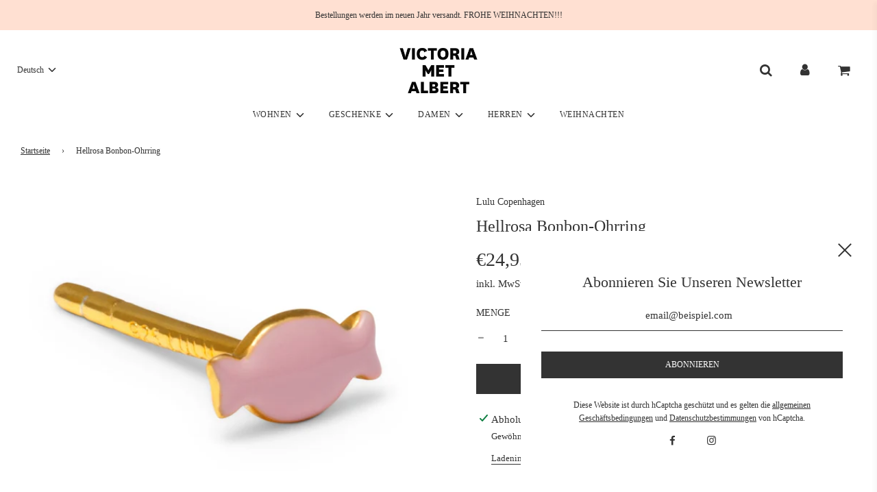

--- FILE ---
content_type: text/html; charset=utf-8
request_url: https://www.victoriametalbert.com/products/lulu-copenhagen-light-pink-bonbon-earring-lulu1027
body_size: 38310
content:
<!doctype html>
<html class="no-js" lang="de">
<head>


<meta name="google-site-verification" content="9XSAVkyFC2eeqFCWUJ4KygkVYVp1d3vkcvxawgWL8lI" />

<script type="application/ld+json">
{
  "@context": "https://schema.org",
  "@type": "LocalBusiness",
  "name": "Victoria met Albert",
  "url": "https://www.victoriametalbert.com",
  "email": "info@victoriametalbert.com",
  "telephone": "+49-30-29774366",
  "address": {
    "@type": "PostalAddress",
    "streetAddress": "Krossener Str. 9-10",
    "addressLocality": "Berlin",
    "postalCode": "10245",
    "addressCountry": "DE"
  },
  "openingHoursSpecification": {
    "@type": "OpeningHoursSpecification",
    "dayOfWeek": [
      "Monday",
      "Tuesday",
      "Wednesday",
      "Thursday",
      "Friday",
      "Saturday"
    ],
    "opens": "11:00",
    "closes": "19:00"
  },
  "priceRange": "€20+",
  "description": "Victoria met Albert ist ein Concept Store in Berlin, der sorgfältig ausgewählte Geschenke, Wohnaccessoires, Mode und stilvolle Lifestyle-Produkte anbietet.",
  "paymentAccepted": "Kreditkarte, Visa, MasterCard, American Express, PayPal"
}
</script>


  
  
  <!-- Basic page needs ================================================== -->
  <meta charset="utf-8"><meta http-equiv="X-UA-Compatible" content="IE=edge">

  <link rel="preconnect" href="https://cdn.shopify.com" crossorigin><link rel="preload" href="//www.victoriametalbert.com/cdn/shop/t/23/assets/theme.min.css?v=64146717330862054181748866536" as="style" />
  <link rel="preload" href="//www.victoriametalbert.com/cdn/shop/t/23/assets/font-awesome.min.css?v=67234577834381952701748352093" as="style" onload="this.onload=null;this.rel='stylesheet'"/>
  <link rel="preload" href="//www.victoriametalbert.com/cdn/shop/t/23/assets/swiper.min.css?v=88091268259482038431748352093" as="style" onload="this.onload=null;this.rel='stylesheet'"/>
  <link rel="preload" href="//www.victoriametalbert.com/cdn/shop/t/23/assets/custom.css?v=76944297093380129401748360176" as="style" onload="this.onload=null;this.rel='stylesheet'"/>

  
  	<link rel="preload" href="//www.victoriametalbert.com/cdn/shop/t/23/assets/animate.min.css?v=68297775102622399721748352093" as="style" onload="this.onload=null;this.rel='stylesheet'"/>
  

  
  	<link rel="preload" href="//www.victoriametalbert.com/cdn/shop/t/23/assets/fancybox.min.css?v=154448737273138728031748352093" as="style" onload="this.onload=null;this.rel='stylesheet'"/>
  

  
    <link rel="shortcut icon" href="//www.victoriametalbert.com/cdn/shop/files/Screenshot_2025-05-26_at_13.18.52_180x180_crop_center.png?v=1748258418" type="image/png">
    <link rel="apple-touch-icon" sizes="180x180" href="//www.victoriametalbert.com/cdn/shop/files/Screenshot_2025-05-26_at_13.18.52_180x180_crop_center.png?v=1748258418">
    <link rel="apple-touch-icon-precomposed" sizes="180x180" href="//www.victoriametalbert.com/cdn/shop/files/Screenshot_2025-05-26_at_13.18.52_180x180_crop_center.png?v=1748258418">
    <link rel="icon" type="image/png" sizes="32x32" href="//www.victoriametalbert.com/cdn/shop/files/Screenshot_2025-05-26_at_13.18.52_32x32_crop_center.png?v=1748258418">
    <link rel="icon" type="image/png" sizes="194x194" href="//www.victoriametalbert.com/cdn/shop/files/Screenshot_2025-05-26_at_13.18.52_194x194_crop_center.png?v=1748258418">
    <link rel="icon" type="image/png" sizes="192x192" href="//www.victoriametalbert.com/cdn/shop/files/Screenshot_2025-05-26_at_13.18.52_192x192_crop_center.png?v=1748258418">
    <link rel="icon" type="image/png" sizes="16x16" href="//www.victoriametalbert.com/cdn/shop/files/Screenshot_2025-05-26_at_13.18.52_16x16_crop_center.png?v=1748258418">
  
<!-- Title and description ================================================== -->
  <title>
    Hellrosa Bonbon-Ohrring &ndash; Victoria met Albert
  </title>

  
    <meta name="description" content="Bitte beachten Sie, dass dieser Ohrring separat und nicht als Paar verkauft wird. BONBON ist eines der skurrilsten und verspieltesten Stücke im LULU CANDYSHOP. Der Ohrstecker ist eine Hommage an unseren Lieblingstag der Woche. FREITAG! Sie können die BONBON-Ohrstecker als klassisches Paar tragen (bitte beachten Sie, da">
  

  <!-- Helpers ================================================== -->
  <!-- /snippets/social-meta-tags.liquid -->


<meta property="og:site_name" content="Victoria met Albert">
<meta property="og:url" content="https://www.victoriametalbert.com/products/lulu-copenhagen-light-pink-bonbon-earring-lulu1027">
<meta property="og:title" content="Hellrosa Bonbon-Ohrring">
<meta property="og:type" content="product">
<meta property="og:description" content="Bitte beachten Sie, dass dieser Ohrring separat und nicht als Paar verkauft wird. BONBON ist eines der skurrilsten und verspieltesten Stücke im LULU CANDYSHOP. Der Ohrstecker ist eine Hommage an unseren Lieblingstag der Woche. FREITAG! Sie können die BONBON-Ohrstecker als klassisches Paar tragen (bitte beachten Sie, da">

  <meta property="og:price:amount" content="24,95">
  <meta property="og:price:currency" content="EUR">

<meta property="og:image" content="http://www.victoriametalbert.com/cdn/shop/files/1024x1024-ebf77f7daa85f8f165e036de656d1915_1200x1200.jpg?v=1684828450"><meta property="og:image" content="http://www.victoriametalbert.com/cdn/shop/files/1024x1024-70bb808784fd40f29e6353582191bf91_1200x1200.jpg?v=1684828450"><meta property="og:image" content="http://www.victoriametalbert.com/cdn/shop/files/1024x1024-a0ec76d701ed5c9e4c399822c3ab66ed_1200x1200.jpg?v=1684828450">
<meta property="og:image:alt" content="Hellrosa Bonbon-Ohrring"><meta property="og:image:alt" content="Hellrosa Bonbon-Ohrring"><meta property="og:image:alt" content="Hellrosa Bonbon-Ohrring">
<meta property="og:image:secure_url" content="https://www.victoriametalbert.com/cdn/shop/files/1024x1024-ebf77f7daa85f8f165e036de656d1915_1200x1200.jpg?v=1684828450"><meta property="og:image:secure_url" content="https://www.victoriametalbert.com/cdn/shop/files/1024x1024-70bb808784fd40f29e6353582191bf91_1200x1200.jpg?v=1684828450"><meta property="og:image:secure_url" content="https://www.victoriametalbert.com/cdn/shop/files/1024x1024-a0ec76d701ed5c9e4c399822c3ab66ed_1200x1200.jpg?v=1684828450">


<meta name="twitter:card" content="summary_large_image">
<meta name="twitter:title" content="Hellrosa Bonbon-Ohrring">
<meta name="twitter:description" content="Bitte beachten Sie, dass dieser Ohrring separat und nicht als Paar verkauft wird. BONBON ist eines der skurrilsten und verspieltesten Stücke im LULU CANDYSHOP. Der Ohrstecker ist eine Hommage an unseren Lieblingstag der Woche. FREITAG! Sie können die BONBON-Ohrstecker als klassisches Paar tragen (bitte beachten Sie, da">

  <link rel="canonical" href="https://www.victoriametalbert.com/products/lulu-copenhagen-light-pink-bonbon-earring-lulu1027"/>
  <meta name="viewport" content="width=device-width, initial-scale=1, shrink-to-fit=no">
  <meta name="theme-color" content="#333333">

  <!-- CSS ================================================== -->
  <style>
/*============================================================================
  #Typography
==============================================================================*/
















/*============================================================================
  #General Variables
==============================================================================*/

:root {

  --font-weight-normal: 400;
  --font-weight-bold: 700;
  --font-weight-header-bold: 700;

  --header-font-stack: "New York", Iowan Old Style, Apple Garamond, Baskerville, Times New Roman, Droid Serif, Times, Source Serif Pro, serif, Apple Color Emoji, Segoe UI Emoji, Segoe UI Symbol;
  --header-font-weight: 400;
  --header-font-style: normal;
  --header-text-size: 24;
  --header-text-size-px: 24px;

  --header-font-case: uppercase;
  --header-font-size: 12;
  --header-font-size-px: 12px;

  --heading-spacing: 0px;
  --heading-font-case: normal;
  --heading-font-stack: FontDrop;

  --body-font-stack: "New York", Iowan Old Style, Apple Garamond, Baskerville, Times New Roman, Droid Serif, Times, Source Serif Pro, serif, Apple Color Emoji, Segoe UI Emoji, Segoe UI Symbol;
  --body-font-weight: 400;
  --body-font-style: normal;

  --navigation-font-stack: "New York", Iowan Old Style, Apple Garamond, Baskerville, Times New Roman, Droid Serif, Times, Source Serif Pro, serif, Apple Color Emoji, Segoe UI Emoji, Segoe UI Symbol;
  --navigation-font-weight: 400;
  --navigation-font-style: normal;

  --base-font-size-int: 15;
  --base-font-size: 15px;

  --body-font-size-12-to-em: 0.8em;
  --body-font-size-14-to-em: 0.93em;
  --body-font-size-16-to-em: 1.07em;
  --body-font-size-18-to-em: 1.2em;
  --body-font-size-20-to-em: 1.33em;
  --body-font-size-22-to-em: 1.47em;
  --body-font-size-24-to-em: 1.6em;
  --body-font-size-28-to-em: 1.87em;
  --body-font-size-36-to-em: 2.4em;

  --sale-badge-color: #ffffff;
  --sold-out-badge-color: #fcfcfc;
  --badge-font-color: #333333;

  --primary-btn-text-color: #ffffff;
  --primary-btn-bg-color: #333333;
  --primary-btn-bg-color-lighten50: #b3b3b3;
  --primary-btn-bg-color-opacity50: rgba(51, 51, 51, 0.5);
  --primary-btn-bg-hover-color: #333333;
  --primary-btn-text-hover-color: #9f9f9f;

  --button-text-case: uppercase;
  --button-font-size: 12;
  --button-font-size-px: 12px;

  --secondary-btn-text-color: #ffffff;
  --secondary-btn-bg-color: #333333;
  --secondary-btn-bg-color-lighten: #666666;
  --secondary-btn-bg-hover-color: #333333;
  --secondary-btn-bg-text-hover-color: #9f9f9f;

  

  
    --alt-btn-font-style: normal;
    --alt-btn-font-weight: 400;
    

  --text-color: #333333;
  --text-color-lighten5: #404040;
  --text-color-lighten70: #e6e6e6;
  --text-color-transparent05: rgba(51, 51, 51, 0.05);
  --text-color-transparent15: rgba(51, 51, 51, 0.15);
  --text-color-transparent5: rgba(51, 51, 51, 0.5);
  --text-color-transparent6: rgba(51, 51, 51, 0.6);
  --text-color-transparent7: rgba(51, 51, 51, 0.7);
  --text-color-transparent8: rgba(51, 51, 51, 0.8);

  --product-page-font-size: 24;
  --product-page-font-size-px: 24px;
  --product-page-text-spacing: 0px;
  --product-page-font-case: normal;

  
  --product-page-font-weight: 500;
  

  --link-color: #333333;
  --on-sale-color: #f26c4f;

  --body-color: #ffffff;
  --body-color-darken10: #e6e6e6;
  --body-color-transparent00: rgba(255, 255, 255, 0);
  --body-color-transparent90: rgba(255, 255, 255, 0.9);

  --body-secondary-color: #ffffff;
  --body-secondary-color-transparent00: rgba(255, 255, 255, 0);
  --body-secondary-color-darken05: #f2f2f2;

  --color-primary-background: #ffffff;
  --color-primary-background-rgb: 255, 255, 255;
  --color-secondary-background: #ffffff;

  --cart-background-color: #9f9f9f;

  --border-color: rgba(51, 51, 51, 0.5);
  --border-color-darken10: #1a1a1a;

  --header-color: #ffffff;
  --header-color-darken5: #f2f2f2;
  --header-color-lighten5: #ffffff;

  --header-border-color: rgba(0,0,0,0);

  --announcement-text-size: 12px;
  --announcement-text-spacing: 0px;
  --announcement-text-case: none;

  
      --announcement-font-style: normal;
      --announcement-font-weight: 400;
    

  --logo-font-size: 18px;

  --overlay-header-text-color: #ffffff;
  --nav-text-color: #333333;
  --nav-text-hover: #9f9f9f;

  --color-scheme-light-background: #eeeeee;
  --color-scheme-light-background-lighten5: #fbfbfb;
  --color-scheme-light-text: #333333;
  --color-scheme-light-text-transparent60: rgba(51, 51, 51, 0.6);

  --color-scheme-feature-background: #f5ebe9;
  --color-scheme-feature-background-lighten5: #fdfbfb;
  --color-scheme-feature-text: #ffffff;
  --color-scheme-feature-text-transparent60: rgba(255, 255, 255, 0.6);

  --homepage-sections-accent-secondary-color-transparent60: rgba(255, 255, 255, 0.6);

  --color-scheme-dark-background: #333333;
  --color-scheme-dark-text: #ffffff;
  --color-scheme-dark-text-transparent60: rgba(255, 255, 255, 0.6);

  --filter-bg-color: rgba(51, 51, 51, 0.1);

  --color-footer-bg: #ffe0d2;
  --color-footer-bg-darken5: #ffceb8;
  --color-footer-text: #333333;
  --color-footer-text-darken10: #1a1a1a;
  --color-footer-border: rgba(51, 51, 51, 0.1);

  --popup-text-color: #333333;
  --popup-text-color-lighten10: #4d4d4d;
  --popup-bg-color: #ffffff;

  --menu-drawer-color: #ffffff;
  --menu-drawer-color-darken5: #f2f2f2;
  --menu-drawer-text-color: #333333;
  --menu-drawer-border-color: rgba(51, 51, 51, 0.1);
  --menu-drawer-text-hover-color: #9f9f9f;

  --cart-drawer-color: #ffffff;
  --cart-drawer-text-color: #333333;
  --cart-drawer-text-color-lighten10: #4d4d4d;
  --cart-drawer-border-color: rgba(51, 51, 51, 0.5);

  --fancybox-overlay: url('//www.victoriametalbert.com/cdn/shop/t/23/assets/fancybox_overlay.png?v=61793926319831825281748352093');

  /* Shop Pay Installments variables */
  --color-body: #ffffff;
  --color-bg: #ffffff;
}
</style>

  <style data-shopify>
    *,
    *::before,
    *::after {
      box-sizing: inherit;
    }

    html {
      box-sizing: border-box;
      background-color: var(--body-color);
      height: 100%;
      margin: 0;
    }

    body {
      background-color: var(--body-color);
      min-height: 100%;
      margin: 0;
      display: grid;
      grid-template-rows: auto auto 1fr auto;
      grid-template-columns: 100%;
    }

    .sr-only {
      position: absolute;
      width: 1px;
      height: 1px;
      padding: 0;
      margin: -1px;
      overflow: hidden;
      clip: rect(0, 0, 0, 0);
      border: 0;
    }

    .sr-only-focusable:active, .sr-only-focusable:focus {
      position: static;
      width: auto;
      height: auto;
      margin: 0;
      overflow: visible;
      clip: auto;
    }
  </style>

  <!-- Header hook for plugins ================================================== -->
  <script>window.performance && window.performance.mark && window.performance.mark('shopify.content_for_header.start');</script><meta name="google-site-verification" content="dr1Z3oQysrjLSqsdkbzLVHvrowOxNJXp25YYVz-5jfU">
<meta id="shopify-digital-wallet" name="shopify-digital-wallet" content="/51187908768/digital_wallets/dialog">
<meta name="shopify-checkout-api-token" content="c691914345b97a4a718cfca0c7c1b116">
<link rel="alternate" hreflang="x-default" href="https://www.victoriametalbert.com/products/lulu-copenhagen-light-pink-bonbon-earring-lulu1027">
<link rel="alternate" hreflang="de" href="https://www.victoriametalbert.com/products/lulu-copenhagen-light-pink-bonbon-earring-lulu1027">
<link rel="alternate" hreflang="en" href="https://www.victoriametalbert.com/en/products/lulu-copenhagen-light-pink-bonbon-earring-lulu1027">
<link rel="alternate" type="application/json+oembed" href="https://www.victoriametalbert.com/products/lulu-copenhagen-light-pink-bonbon-earring-lulu1027.oembed">
<script async="async" src="/checkouts/internal/preloads.js?locale=de-DE"></script>
<script id="apple-pay-shop-capabilities" type="application/json">{"shopId":51187908768,"countryCode":"DE","currencyCode":"EUR","merchantCapabilities":["supports3DS"],"merchantId":"gid:\/\/shopify\/Shop\/51187908768","merchantName":"Victoria met Albert","requiredBillingContactFields":["postalAddress","email"],"requiredShippingContactFields":["postalAddress","email"],"shippingType":"shipping","supportedNetworks":["visa","maestro","masterCard"],"total":{"type":"pending","label":"Victoria met Albert","amount":"1.00"},"shopifyPaymentsEnabled":true,"supportsSubscriptions":true}</script>
<script id="shopify-features" type="application/json">{"accessToken":"c691914345b97a4a718cfca0c7c1b116","betas":["rich-media-storefront-analytics"],"domain":"www.victoriametalbert.com","predictiveSearch":true,"shopId":51187908768,"locale":"de"}</script>
<script>var Shopify = Shopify || {};
Shopify.shop = "victoria-albert-berlin.myshopify.com";
Shopify.locale = "de";
Shopify.currency = {"active":"EUR","rate":"1.0"};
Shopify.country = "DE";
Shopify.theme = {"name":"Copy of Flow UPDATE Nov 2022 | Eight 14\/03","id":181694791945,"schema_name":"Flow","schema_version":"31.0.7","theme_store_id":801,"role":"main"};
Shopify.theme.handle = "null";
Shopify.theme.style = {"id":null,"handle":null};
Shopify.cdnHost = "www.victoriametalbert.com/cdn";
Shopify.routes = Shopify.routes || {};
Shopify.routes.root = "/";</script>
<script type="module">!function(o){(o.Shopify=o.Shopify||{}).modules=!0}(window);</script>
<script>!function(o){function n(){var o=[];function n(){o.push(Array.prototype.slice.apply(arguments))}return n.q=o,n}var t=o.Shopify=o.Shopify||{};t.loadFeatures=n(),t.autoloadFeatures=n()}(window);</script>
<script id="shop-js-analytics" type="application/json">{"pageType":"product"}</script>
<script defer="defer" async type="module" src="//www.victoriametalbert.com/cdn/shopifycloud/shop-js/modules/v2/client.init-shop-cart-sync_kxAhZfSm.de.esm.js"></script>
<script defer="defer" async type="module" src="//www.victoriametalbert.com/cdn/shopifycloud/shop-js/modules/v2/chunk.common_5BMd6ono.esm.js"></script>
<script type="module">
  await import("//www.victoriametalbert.com/cdn/shopifycloud/shop-js/modules/v2/client.init-shop-cart-sync_kxAhZfSm.de.esm.js");
await import("//www.victoriametalbert.com/cdn/shopifycloud/shop-js/modules/v2/chunk.common_5BMd6ono.esm.js");

  window.Shopify.SignInWithShop?.initShopCartSync?.({"fedCMEnabled":true,"windoidEnabled":true});

</script>
<script>(function() {
  var isLoaded = false;
  function asyncLoad() {
    if (isLoaded) return;
    isLoaded = true;
    var urls = ["https:\/\/cdn.shopify.com\/s\/files\/1\/0511\/8790\/8768\/t\/6\/assets\/globo.filter.init.js?shop=victoria-albert-berlin.myshopify.com","\/\/cdn.shopify.com\/proxy\/7ea6c2828eaf64f7c5e88ba9390c4e703f22ddf9484cd3363d1f0772c9037a0d\/shopify-script-tags.s3.eu-west-1.amazonaws.com\/smartseo\/instantpage.js?shop=victoria-albert-berlin.myshopify.com\u0026sp-cache-control=cHVibGljLCBtYXgtYWdlPTkwMA","https:\/\/cdn.jsdelivr.net\/gh\/dpt21\/Simple-Hotjar-Install-Script@v1.0.0\/dist\/hotjar-loader.js?shop=victoria-albert-berlin.myshopify.com"];
    for (var i = 0; i < urls.length; i++) {
      var s = document.createElement('script');
      s.type = 'text/javascript';
      s.async = true;
      s.src = urls[i];
      var x = document.getElementsByTagName('script')[0];
      x.parentNode.insertBefore(s, x);
    }
  };
  if(window.attachEvent) {
    window.attachEvent('onload', asyncLoad);
  } else {
    window.addEventListener('load', asyncLoad, false);
  }
})();</script>
<script id="__st">var __st={"a":51187908768,"offset":3600,"reqid":"21b89fdf-b25d-4569-927c-58982c8d0de8-1769009760","pageurl":"www.victoriametalbert.com\/products\/lulu-copenhagen-light-pink-bonbon-earring-lulu1027","u":"f6848832fb7e","p":"product","rtyp":"product","rid":8236446777609};</script>
<script>window.ShopifyPaypalV4VisibilityTracking = true;</script>
<script id="captcha-bootstrap">!function(){'use strict';const t='contact',e='account',n='new_comment',o=[[t,t],['blogs',n],['comments',n],[t,'customer']],c=[[e,'customer_login'],[e,'guest_login'],[e,'recover_customer_password'],[e,'create_customer']],r=t=>t.map((([t,e])=>`form[action*='/${t}']:not([data-nocaptcha='true']) input[name='form_type'][value='${e}']`)).join(','),a=t=>()=>t?[...document.querySelectorAll(t)].map((t=>t.form)):[];function s(){const t=[...o],e=r(t);return a(e)}const i='password',u='form_key',d=['recaptcha-v3-token','g-recaptcha-response','h-captcha-response',i],f=()=>{try{return window.sessionStorage}catch{return}},m='__shopify_v',_=t=>t.elements[u];function p(t,e,n=!1){try{const o=window.sessionStorage,c=JSON.parse(o.getItem(e)),{data:r}=function(t){const{data:e,action:n}=t;return t[m]||n?{data:e,action:n}:{data:t,action:n}}(c);for(const[e,n]of Object.entries(r))t.elements[e]&&(t.elements[e].value=n);n&&o.removeItem(e)}catch(o){console.error('form repopulation failed',{error:o})}}const l='form_type',E='cptcha';function T(t){t.dataset[E]=!0}const w=window,h=w.document,L='Shopify',v='ce_forms',y='captcha';let A=!1;((t,e)=>{const n=(g='f06e6c50-85a8-45c8-87d0-21a2b65856fe',I='https://cdn.shopify.com/shopifycloud/storefront-forms-hcaptcha/ce_storefront_forms_captcha_hcaptcha.v1.5.2.iife.js',D={infoText:'Durch hCaptcha geschützt',privacyText:'Datenschutz',termsText:'Allgemeine Geschäftsbedingungen'},(t,e,n)=>{const o=w[L][v],c=o.bindForm;if(c)return c(t,g,e,D).then(n);var r;o.q.push([[t,g,e,D],n]),r=I,A||(h.body.append(Object.assign(h.createElement('script'),{id:'captcha-provider',async:!0,src:r})),A=!0)});var g,I,D;w[L]=w[L]||{},w[L][v]=w[L][v]||{},w[L][v].q=[],w[L][y]=w[L][y]||{},w[L][y].protect=function(t,e){n(t,void 0,e),T(t)},Object.freeze(w[L][y]),function(t,e,n,w,h,L){const[v,y,A,g]=function(t,e,n){const i=e?o:[],u=t?c:[],d=[...i,...u],f=r(d),m=r(i),_=r(d.filter((([t,e])=>n.includes(e))));return[a(f),a(m),a(_),s()]}(w,h,L),I=t=>{const e=t.target;return e instanceof HTMLFormElement?e:e&&e.form},D=t=>v().includes(t);t.addEventListener('submit',(t=>{const e=I(t);if(!e)return;const n=D(e)&&!e.dataset.hcaptchaBound&&!e.dataset.recaptchaBound,o=_(e),c=g().includes(e)&&(!o||!o.value);(n||c)&&t.preventDefault(),c&&!n&&(function(t){try{if(!f())return;!function(t){const e=f();if(!e)return;const n=_(t);if(!n)return;const o=n.value;o&&e.removeItem(o)}(t);const e=Array.from(Array(32),(()=>Math.random().toString(36)[2])).join('');!function(t,e){_(t)||t.append(Object.assign(document.createElement('input'),{type:'hidden',name:u})),t.elements[u].value=e}(t,e),function(t,e){const n=f();if(!n)return;const o=[...t.querySelectorAll(`input[type='${i}']`)].map((({name:t})=>t)),c=[...d,...o],r={};for(const[a,s]of new FormData(t).entries())c.includes(a)||(r[a]=s);n.setItem(e,JSON.stringify({[m]:1,action:t.action,data:r}))}(t,e)}catch(e){console.error('failed to persist form',e)}}(e),e.submit())}));const S=(t,e)=>{t&&!t.dataset[E]&&(n(t,e.some((e=>e===t))),T(t))};for(const o of['focusin','change'])t.addEventListener(o,(t=>{const e=I(t);D(e)&&S(e,y())}));const B=e.get('form_key'),M=e.get(l),P=B&&M;t.addEventListener('DOMContentLoaded',(()=>{const t=y();if(P)for(const e of t)e.elements[l].value===M&&p(e,B);[...new Set([...A(),...v().filter((t=>'true'===t.dataset.shopifyCaptcha))])].forEach((e=>S(e,t)))}))}(h,new URLSearchParams(w.location.search),n,t,e,['guest_login'])})(!0,!0)}();</script>
<script integrity="sha256-4kQ18oKyAcykRKYeNunJcIwy7WH5gtpwJnB7kiuLZ1E=" data-source-attribution="shopify.loadfeatures" defer="defer" src="//www.victoriametalbert.com/cdn/shopifycloud/storefront/assets/storefront/load_feature-a0a9edcb.js" crossorigin="anonymous"></script>
<script data-source-attribution="shopify.dynamic_checkout.dynamic.init">var Shopify=Shopify||{};Shopify.PaymentButton=Shopify.PaymentButton||{isStorefrontPortableWallets:!0,init:function(){window.Shopify.PaymentButton.init=function(){};var t=document.createElement("script");t.src="https://www.victoriametalbert.com/cdn/shopifycloud/portable-wallets/latest/portable-wallets.de.js",t.type="module",document.head.appendChild(t)}};
</script>
<script data-source-attribution="shopify.dynamic_checkout.buyer_consent">
  function portableWalletsHideBuyerConsent(e){var t=document.getElementById("shopify-buyer-consent"),n=document.getElementById("shopify-subscription-policy-button");t&&n&&(t.classList.add("hidden"),t.setAttribute("aria-hidden","true"),n.removeEventListener("click",e))}function portableWalletsShowBuyerConsent(e){var t=document.getElementById("shopify-buyer-consent"),n=document.getElementById("shopify-subscription-policy-button");t&&n&&(t.classList.remove("hidden"),t.removeAttribute("aria-hidden"),n.addEventListener("click",e))}window.Shopify?.PaymentButton&&(window.Shopify.PaymentButton.hideBuyerConsent=portableWalletsHideBuyerConsent,window.Shopify.PaymentButton.showBuyerConsent=portableWalletsShowBuyerConsent);
</script>
<script data-source-attribution="shopify.dynamic_checkout.cart.bootstrap">document.addEventListener("DOMContentLoaded",(function(){function t(){return document.querySelector("shopify-accelerated-checkout-cart, shopify-accelerated-checkout")}if(t())Shopify.PaymentButton.init();else{new MutationObserver((function(e,n){t()&&(Shopify.PaymentButton.init(),n.disconnect())})).observe(document.body,{childList:!0,subtree:!0})}}));
</script>
<script id='scb4127' type='text/javascript' async='' src='https://www.victoriametalbert.com/cdn/shopifycloud/privacy-banner/storefront-banner.js'></script><link id="shopify-accelerated-checkout-styles" rel="stylesheet" media="screen" href="https://www.victoriametalbert.com/cdn/shopifycloud/portable-wallets/latest/accelerated-checkout-backwards-compat.css" crossorigin="anonymous">
<style id="shopify-accelerated-checkout-cart">
        #shopify-buyer-consent {
  margin-top: 1em;
  display: inline-block;
  width: 100%;
}

#shopify-buyer-consent.hidden {
  display: none;
}

#shopify-subscription-policy-button {
  background: none;
  border: none;
  padding: 0;
  text-decoration: underline;
  font-size: inherit;
  cursor: pointer;
}

#shopify-subscription-policy-button::before {
  box-shadow: none;
}

      </style>

<script>window.performance && window.performance.mark && window.performance.mark('shopify.content_for_header.end');</script>

 

  

  <script>document.documentElement.className = document.documentElement.className.replace('no-js', 'js');</script>
  
<!-- Start of Judge.me Core -->
<link rel="dns-prefetch" href="https://cdn.judge.me/">
<script data-cfasync="false" class="jdgm-settings-script">window.jdgmSettings={"pagination":5,"disable_web_reviews":false,"badge_no_review_text":"No reviews","badge_n_reviews_text":"<span class='notranslate'>{{ n }}</span> review/reviews","hide_badge_preview_if_no_reviews":true,"badge_hide_text":false,"enforce_center_preview_badge":false,"widget_title":"Customer Reviews","widget_open_form_text":"Write a review","widget_close_form_text":"Cancel review","widget_refresh_page_text":"Refresh page","widget_summary_text":"Based on <span class='notranslate'>{{ number_of_reviews }}</span> review/reviews","widget_no_review_text":"Be the first to write a review","widget_name_field_text":"Name","widget_verified_name_field_text":"Verified Name (public)","widget_name_placeholder_text":"Enter your name (public)","widget_required_field_error_text":"This field is required.","widget_email_field_text":"Email","widget_verified_email_field_text":"Verified Email (private, can not be edited)","widget_email_placeholder_text":"Enter your email (private)","widget_email_field_error_text":"Please enter a valid email address.","widget_rating_field_text":"Rating","widget_review_title_field_text":"Review Title","widget_review_title_placeholder_text":"Give your review a title","widget_review_body_field_text":"Review","widget_review_body_placeholder_text":"Write your comments here","widget_pictures_field_text":"Picture/Video (optional)","widget_submit_review_text":"Submit Review","widget_submit_verified_review_text":"Submit Verified Review","widget_submit_success_msg_with_auto_publish":"Thank you! Please refresh the page in a few moments to see your review. You can remove or edit your review by logging into \u003ca href='https://judge.me/login' target='_blank' rel='nofollow noopener'\u003eJudge.me\u003c/a\u003e","widget_submit_success_msg_no_auto_publish":"Thank you! Your review will be published as soon as it is approved by the shop admin. You can remove or edit your review by logging into \u003ca href='https://judge.me/login' target='_blank' rel='nofollow noopener'\u003eJudge.me\u003c/a\u003e","widget_show_default_reviews_out_of_total_text":"Showing <span class='notranslate'>{{ n_reviews_shown }}</span> out of <span class='notranslate'>{{ n_reviews }}</span> reviews.","widget_show_all_link_text":"Show all","widget_show_less_link_text":"Show less","widget_author_said_text":"<span class='notranslate'>{{ reviewer_name }}</span> said:","widget_days_text":"<span class='notranslate'>{{ n }}</span> days ago","widget_weeks_text":"<span class='notranslate'>{{ n }}</span> week/weeks ago","widget_months_text":"<span class='notranslate'>{{ n }}</span> month/months ago","widget_years_text":"<span class='notranslate'>{{ n }}</span> year/years ago","widget_yesterday_text":"Yesterday","widget_today_text":"Today","widget_replied_text":"\u003e\u003e <span class='notranslate'>{{ shop_name }}</span> replied:","widget_read_more_text":"Read more","widget_rating_filter_see_all_text":"See all reviews","widget_sorting_most_recent_text":"Most Recent","widget_sorting_highest_rating_text":"Highest Rating","widget_sorting_lowest_rating_text":"Lowest Rating","widget_sorting_with_pictures_text":"Only Pictures","widget_sorting_most_helpful_text":"Most Helpful","widget_open_question_form_text":"Ask a question","widget_reviews_subtab_text":"Reviews","widget_questions_subtab_text":"Questions","widget_question_label_text":"Question","widget_answer_label_text":"Answer","widget_question_placeholder_text":"Write your question here","widget_submit_question_text":"Submit Question","widget_question_submit_success_text":"Thank you for your question! We will notify you once it gets answered.","verified_badge_text":"Verified","verified_badge_placement":"left-of-reviewer-name","widget_hide_border":false,"widget_social_share":false,"all_reviews_include_out_of_store_products":true,"all_reviews_out_of_store_text":"(out of store)","all_reviews_product_name_prefix_text":"about","enable_review_pictures":false,"review_date_format":"dd/mm/yyyy","widget_product_reviews_subtab_text":"Product Reviews","widget_shop_reviews_subtab_text":"Shop Reviews","widget_sorting_pictures_first_text":"Pictures First","floating_tab_button_name":"★ Judge.me Reviews","floating_tab_title":"Let customers speak for us","floating_tab_url":"https://www.victoriametalbert.com/pages/reviews","all_reviews_text_badge_text":"Customers rate us <span class='notranslate'>{{ shop.metafields.judgeme.all_reviews_rating | round: 1 }}</span>/5 based on <span class='notranslate'>{{ shop.metafields.judgeme.all_reviews_count }}</span> reviews.","all_reviews_text_badge_url":"https://www.victoriametalbert.com/pages/reviews","featured_carousel_title":"Let customers speak for us","featured_carousel_count_text":"from <span class='notranslate'>{{ n }}</span> reviews","featured_carousel_url":"https://www.victoriametalbert.com/pages/reviews","verified_count_badge_url":"https://www.victoriametalbert.com/pages/reviews","picture_reminder_submit_button":"Upload Pictures","widget_sorting_videos_first_text":"Videos First","widget_review_pending_text":"Pending","remove_microdata_snippet":false,"preview_badge_no_question_text":"No questions","preview_badge_n_question_text":"<span class='notranslate'>{{ number_of_questions }}</span> question/questions","widget_search_bar_placeholder":"Search reviews","widget_sorting_verified_only_text":"Verified only","all_reviews_page_load_more_text":"Load More Reviews","widget_public_name_text":"displayed publicly like","default_reviewer_name_has_non_latin":true,"widget_reviewer_anonymous":"Anonymous","medals_widget_title":"Judge.me Review Medals","widget_invalid_yt_video_url_error_text":"Not a YouTube video URL","widget_ugc_title":"Made by us, Shared by you","widget_ugc_subtitle":"Tag us to see your picture featured in our page","widget_ugc_primary_button_text":"Buy Now","widget_ugc_secondary_button_text":"Load More","widget_ugc_reviews_button_text":"View Reviews","widget_rating_metafield_value_type":true,"widget_summary_average_rating_text":"<span class='notranslate'>{{ average_rating }}</span> out of 5","widget_media_grid_title":"Customer photos \u0026 videos","widget_media_grid_see_more_text":"See more","widget_verified_by_judgeme_text":"Verified by Judge.me","widget_verified_by_judgeme_text_in_store_medals":"Verified by Judge.me","widget_media_field_exceed_quantity_message":"Sorry, we can only accept <span class='notranslate'>{{ max_media }}</span> for one review.","widget_media_field_exceed_limit_message":"<span class='notranslate'>{{ file_name }}</span> is too large, please select a <span class='notranslate'>{{ media_type }}</span> less than <span class='notranslate'>{{ size_limit }}</span>MB.","widget_review_submitted_text":"Review Submitted!","widget_question_submitted_text":"Question Submitted!","widget_close_form_text_question":"Cancel","widget_write_your_answer_here_text":"Write your answer here","widget_show_collected_by_judgeme":false,"widget_collected_by_judgeme_text":"collected by Judge.me","widget_load_more_text":"Load More","widget_full_review_text":"Full Review","widget_read_more_reviews_text":"Read More Reviews","widget_read_questions_text":"Read Questions","widget_questions_and_answers_text":"Questions \u0026 Answers","widget_verified_by_text":"Verified by","widget_number_of_reviews_text":"<span class='notranslate'>{{ number_of_reviews }}</span> reviews","preview_badge_collection_page_install_preference":true,"preview_badge_product_page_install_preference":true,"review_widget_best_location":true,"platform":"shopify","branding_url":"https://judge.me/reviews","branding_text":"Powered by Judge.me","locale":"en","reply_name":"Victoria met Albert","widget_version":"2.1","footer":true,"autopublish":true,"review_dates":true,"enable_custom_form":false};</script> <style class="jdgm-settings-style">.jdgm-xx{left:0}.jdgm-prev-badge[data-average-rating='0.00']{display:none !important}.jdgm-author-all-initials{display:none !important}.jdgm-author-last-initial{display:none !important}.jdgm-rev-widg__title{visibility:hidden}.jdgm-rev-widg__summary-text{visibility:hidden}.jdgm-prev-badge__text{visibility:hidden}.jdgm-rev__replier:before{content:'victoriametalbert.com'}.jdgm-rev__prod-link-prefix:before{content:'about'}.jdgm-rev__out-of-store-text:before{content:'(out of store)'}@media only screen and (min-width: 768px){.jdgm-rev__pics .jdgm-rev_all-rev-page-picture-separator,.jdgm-rev__pics .jdgm-rev__product-picture{display:none}}</span>@media only screen and (max-width: 768px){.jdgm-rev__pics .jdgm-rev_all-rev-page-picture-separator,.jdgm-rev__pics .jdgm-rev__product-picture{display:none}}</span>.jdgm-preview-badge[data-template="index"]{display:none !important}.jdgm-verified-count-badget[data-from-snippet="true"]{display:none !important}.jdgm-carousel-wrapper[data-from-snippet="true"]{display:none !important}.jdgm-all-reviews-text[data-from-snippet="true"]{display:none !important}.jdgm-medals-section[data-from-snippet="true"]{display:none !important}
</style>

  
  
  
  <style class="jdgm-miracle-styles">
  @-webkit-keyframes jdgm-spin{0%{-webkit-transform:rotate(0deg);-ms-transform:rotate(0deg);transform:rotate(0deg)}100%{-webkit-transform:rotate(359deg);-ms-transform:rotate(359deg);transform:rotate(359deg)}}</span>@keyframes jdgm-spin{0%{-webkit-transform:rotate(0deg);-ms-transform:rotate(0deg);transform:rotate(0deg)}100%{-webkit-transform:rotate(359deg);-ms-transform:rotate(359deg);transform:rotate(359deg)}}</span>@font-face{font-family:'JudgemeStar';src:url("[data-uri]") format("woff");font-weight:normal;font-style:normal}.jdgm-star{font-family:'JudgemeStar';display:inline !important;text-decoration:none !important;padding:0 4px 0 0 !important;margin:0 !important;font-weight:bold;opacity:1;-webkit-font-smoothing:antialiased;-moz-osx-font-smoothing:grayscale}.jdgm-star:hover{opacity:1}.jdgm-star:last-of-type{padding:0 !important}.jdgm-star.jdgm--on:before{content:"\e000"}.jdgm-star.jdgm--off:before{content:"\e001"}.jdgm-star.jdgm--half:before{content:"\e002"}.jdgm-widget *{margin:0;line-height:1.4;-webkit-box-sizing:border-box;-moz-box-sizing:border-box;box-sizing:border-box;-webkit-overflow-scrolling:touch}.jdgm-hidden{display:none !important;visibility:hidden !important}.jdgm-temp-hidden{display:none}.jdgm-spinner{width:40px;height:40px;margin:auto;border-radius:50%;border-top:2px solid #eee;border-right:2px solid #eee;border-bottom:2px solid #eee;border-left:2px solid #ccc;-webkit-animation:jdgm-spin 0.8s infinite linear;animation:jdgm-spin 0.8s infinite linear}.jdgm-prev-badge{display:block !important} </style>

  
  
   


<script data-cfasync='false' class='jdgm-script'>
!function(e){window.jdgm=window.jdgm||{},jdgm.CDN_HOST="https://cdn.judge.me/",
jdgm.docReady=function(d){(e.attachEvent?"complete"===e.readyState:"loading"!==e.readyState)?
setTimeout(d,0):e.addEventListener("DOMContentLoaded",d)},jdgm.loadCSS=function(d,t,o,s){
!o&&jdgm.loadCSS.requestedUrls.indexOf(d)>=0||(jdgm.loadCSS.requestedUrls.push(d),
(s=e.createElement("link")).rel="stylesheet",s.class="jdgm-stylesheet",s.media="nope!",
s.href=d,s.onload=function(){this.media="all",t&&setTimeout(t)},e.body.appendChild(s))},
jdgm.loadCSS.requestedUrls=[],jdgm.docReady(function(){(window.jdgmLoadCSS||e.querySelectorAll(
".jdgm-widget, .jdgm-all-reviews-page").length>0)&&(jdgmSettings.widget_load_with_code_splitting?
parseFloat(jdgmSettings.widget_version)>=3?jdgm.loadCSS(jdgm.CDN_HOST+"widget_v3/base.css"):
jdgm.loadCSS(jdgm.CDN_HOST+"widget/base.css"):jdgm.loadCSS(jdgm.CDN_HOST+"shopify_v2.css"))})}(document);
</script>
<script async data-cfasync="false" type="text/javascript" src="https://cdn.judge.me/loader.js"></script>

<noscript><link rel="stylesheet" type="text/css" media="all" href="https://cdn.judge.me/shopify_v2.css"></noscript>
<!-- End of Judge.me Core -->


<!--DOOFINDER-SHOPIFY-->  <!--/DOOFINDER-SHOPIFY--><!-- BEGIN app block: shopify://apps/judge-me-reviews/blocks/judgeme_core/61ccd3b1-a9f2-4160-9fe9-4fec8413e5d8 --><!-- Start of Judge.me Core -->






<link rel="dns-prefetch" href="https://cdnwidget.judge.me">
<link rel="dns-prefetch" href="https://cdn.judge.me">
<link rel="dns-prefetch" href="https://cdn1.judge.me">
<link rel="dns-prefetch" href="https://api.judge.me">

<script data-cfasync="false" class="jdgm-settings-script">window.jdgmSettings={"pagination":5,"disable_web_reviews":false,"badge_no_review_text":"No reviews","badge_n_reviews_text":"<span class='notranslate'>{{ n }}</span> review/reviews","hide_badge_preview_if_no_reviews":true,"badge_hide_text":false,"enforce_center_preview_badge":false,"widget_title":"Customer Reviews","widget_open_form_text":"Write a review","widget_close_form_text":"Cancel review","widget_refresh_page_text":"Refresh page","widget_summary_text":"Based on <span class='notranslate'>{{ number_of_reviews }}</span> review/reviews","widget_no_review_text":"Be the first to write a review","widget_name_field_text":"Name","widget_verified_name_field_text":"Verified Name (public)","widget_name_placeholder_text":"Enter your name (public)","widget_required_field_error_text":"This field is required.","widget_email_field_text":"Email","widget_verified_email_field_text":"Verified Email (private, can not be edited)","widget_email_placeholder_text":"Enter your email (private)","widget_email_field_error_text":"Please enter a valid email address.","widget_rating_field_text":"Rating","widget_review_title_field_text":"Review Title","widget_review_title_placeholder_text":"Give your review a title","widget_review_body_field_text":"Review","widget_review_body_placeholder_text":"Write your comments here","widget_pictures_field_text":"Picture/Video (optional)","widget_submit_review_text":"Submit Review","widget_submit_verified_review_text":"Submit Verified Review","widget_submit_success_msg_with_auto_publish":"Thank you! Please refresh the page in a few moments to see your review. You can remove or edit your review by logging into \u003ca href='https://judge.me/login' target='_blank' rel='nofollow noopener'\u003eJudge.me\u003c/a\u003e","widget_submit_success_msg_no_auto_publish":"Thank you! Your review will be published as soon as it is approved by the shop admin. You can remove or edit your review by logging into \u003ca href='https://judge.me/login' target='_blank' rel='nofollow noopener'\u003eJudge.me\u003c/a\u003e","widget_show_default_reviews_out_of_total_text":"Showing <span class='notranslate'>{{ n_reviews_shown }}</span> out of <span class='notranslate'>{{ n_reviews }}</span> reviews.","widget_show_all_link_text":"Show all","widget_show_less_link_text":"Show less","widget_author_said_text":"<span class='notranslate'>{{ reviewer_name }}</span> said:","widget_days_text":"<span class='notranslate'>{{ n }}</span> days ago","widget_weeks_text":"<span class='notranslate'>{{ n }}</span> week/weeks ago","widget_months_text":"<span class='notranslate'>{{ n }}</span> month/months ago","widget_years_text":"<span class='notranslate'>{{ n }}</span> year/years ago","widget_yesterday_text":"Yesterday","widget_today_text":"Today","widget_replied_text":"\u003e\u003e <span class='notranslate'>{{ shop_name }}</span> replied:","widget_read_more_text":"Read more","widget_rating_filter_see_all_text":"See all reviews","widget_sorting_most_recent_text":"Most Recent","widget_sorting_highest_rating_text":"Highest Rating","widget_sorting_lowest_rating_text":"Lowest Rating","widget_sorting_with_pictures_text":"Only Pictures","widget_sorting_most_helpful_text":"Most Helpful","widget_open_question_form_text":"Ask a question","widget_reviews_subtab_text":"Reviews","widget_questions_subtab_text":"Questions","widget_question_label_text":"Question","widget_answer_label_text":"Answer","widget_question_placeholder_text":"Write your question here","widget_submit_question_text":"Submit Question","widget_question_submit_success_text":"Thank you for your question! We will notify you once it gets answered.","verified_badge_text":"Verified","verified_badge_placement":"left-of-reviewer-name","widget_hide_border":false,"widget_social_share":false,"all_reviews_include_out_of_store_products":true,"all_reviews_out_of_store_text":"(out of store)","all_reviews_product_name_prefix_text":"about","enable_review_pictures":false,"review_date_format":"dd/mm/yyyy","widget_product_reviews_subtab_text":"Product Reviews","widget_shop_reviews_subtab_text":"Shop Reviews","widget_sorting_pictures_first_text":"Pictures First","floating_tab_button_name":"★ Judge.me Reviews","floating_tab_title":"Let customers speak for us","floating_tab_url":"https://www.victoriametalbert.com/pages/reviews","all_reviews_text_badge_text":"Customers rate us <span class='notranslate'>{{ shop.metafields.judgeme.all_reviews_rating | round: 1 }}</span>/5 based on <span class='notranslate'>{{ shop.metafields.judgeme.all_reviews_count }}</span> reviews.","all_reviews_text_badge_url":"https://www.victoriametalbert.com/pages/reviews","featured_carousel_title":"Let customers speak for us","featured_carousel_count_text":"from <span class='notranslate'>{{ n }}</span> reviews","featured_carousel_url":"https://www.victoriametalbert.com/pages/reviews","verified_count_badge_url":"https://www.victoriametalbert.com/pages/reviews","picture_reminder_submit_button":"Upload Pictures","widget_sorting_videos_first_text":"Videos First","widget_review_pending_text":"Pending","remove_microdata_snippet":false,"preview_badge_no_question_text":"No questions","preview_badge_n_question_text":"<span class='notranslate'>{{ number_of_questions }}</span> question/questions","widget_search_bar_placeholder":"Search reviews","widget_sorting_verified_only_text":"Verified only","all_reviews_page_load_more_text":"Load More Reviews","widget_public_name_text":"displayed publicly like","default_reviewer_name_has_non_latin":true,"widget_reviewer_anonymous":"Anonymous","medals_widget_title":"Judge.me Review Medals","widget_invalid_yt_video_url_error_text":"Not a YouTube video URL","widget_ugc_title":"Made by us, Shared by you","widget_ugc_subtitle":"Tag us to see your picture featured in our page","widget_ugc_primary_button_text":"Buy Now","widget_ugc_secondary_button_text":"Load More","widget_ugc_reviews_button_text":"View Reviews","widget_rating_metafield_value_type":true,"widget_summary_average_rating_text":"<span class='notranslate'>{{ average_rating }}</span> out of 5","widget_media_grid_title":"Customer photos \u0026 videos","widget_media_grid_see_more_text":"See more","widget_verified_by_judgeme_text":"Verified by Judge.me","widget_verified_by_judgeme_text_in_store_medals":"Verified by Judge.me","widget_media_field_exceed_quantity_message":"Sorry, we can only accept <span class='notranslate'>{{ max_media }}</span> for one review.","widget_media_field_exceed_limit_message":"<span class='notranslate'>{{ file_name }}</span> is too large, please select a <span class='notranslate'>{{ media_type }}</span> less than <span class='notranslate'>{{ size_limit }}</span>MB.","widget_review_submitted_text":"Review Submitted!","widget_question_submitted_text":"Question Submitted!","widget_close_form_text_question":"Cancel","widget_write_your_answer_here_text":"Write your answer here","widget_show_collected_by_judgeme":false,"widget_collected_by_judgeme_text":"collected by Judge.me","widget_load_more_text":"Load More","widget_full_review_text":"Full Review","widget_read_more_reviews_text":"Read More Reviews","widget_read_questions_text":"Read Questions","widget_questions_and_answers_text":"Questions \u0026 Answers","widget_verified_by_text":"Verified by","widget_number_of_reviews_text":"<span class='notranslate'>{{ number_of_reviews }}</span> reviews","preview_badge_collection_page_install_preference":true,"preview_badge_product_page_install_preference":true,"review_widget_best_location":true,"platform":"shopify","branding_url":"https://judge.me/reviews","branding_text":"Powered by Judge.me","locale":"en","reply_name":"Victoria met Albert","widget_version":"2.1","footer":true,"autopublish":true,"review_dates":true,"enable_custom_form":false};</script> <style class="jdgm-settings-style">.jdgm-xx{left:0}.jdgm-prev-badge[data-average-rating='0.00']{display:none !important}.jdgm-author-all-initials{display:none !important}.jdgm-author-last-initial{display:none !important}.jdgm-rev-widg__title{visibility:hidden}.jdgm-rev-widg__summary-text{visibility:hidden}.jdgm-prev-badge__text{visibility:hidden}.jdgm-rev__replier:before{content:'victoriametalbert.com'}.jdgm-rev__prod-link-prefix:before{content:'about'}.jdgm-rev__out-of-store-text:before{content:'(out of store)'}@media only screen and (min-width: 768px){.jdgm-rev__pics .jdgm-rev_all-rev-page-picture-separator,.jdgm-rev__pics .jdgm-rev__product-picture{display:none}}</span>@media only screen and (max-width: 768px){.jdgm-rev__pics .jdgm-rev_all-rev-page-picture-separator,.jdgm-rev__pics .jdgm-rev__product-picture{display:none}}</span>.jdgm-preview-badge[data-template="index"]{display:none !important}.jdgm-verified-count-badget[data-from-snippet="true"]{display:none !important}.jdgm-carousel-wrapper[data-from-snippet="true"]{display:none !important}.jdgm-all-reviews-text[data-from-snippet="true"]{display:none !important}.jdgm-medals-section[data-from-snippet="true"]{display:none !important}
</style>

  
  
  
  <style class="jdgm-miracle-styles">
  @-webkit-keyframes jdgm-spin{0%{-webkit-transform:rotate(0deg);-ms-transform:rotate(0deg);transform:rotate(0deg)}100%{-webkit-transform:rotate(359deg);-ms-transform:rotate(359deg);transform:rotate(359deg)}}</span>@keyframes jdgm-spin{0%{-webkit-transform:rotate(0deg);-ms-transform:rotate(0deg);transform:rotate(0deg)}100%{-webkit-transform:rotate(359deg);-ms-transform:rotate(359deg);transform:rotate(359deg)}}</span>@font-face{font-family:'JudgemeStar';src:url("[data-uri]") format("woff");font-weight:normal;font-style:normal}.jdgm-star{font-family:'JudgemeStar';display:inline !important;text-decoration:none !important;padding:0 4px 0 0 !important;margin:0 !important;font-weight:bold;opacity:1;-webkit-font-smoothing:antialiased;-moz-osx-font-smoothing:grayscale}.jdgm-star:hover{opacity:1}.jdgm-star:last-of-type{padding:0 !important}.jdgm-star.jdgm--on:before{content:"\e000"}.jdgm-star.jdgm--off:before{content:"\e001"}.jdgm-star.jdgm--half:before{content:"\e002"}.jdgm-widget *{margin:0;line-height:1.4;-webkit-box-sizing:border-box;-moz-box-sizing:border-box;box-sizing:border-box;-webkit-overflow-scrolling:touch}.jdgm-hidden{display:none !important;visibility:hidden !important}.jdgm-temp-hidden{display:none}.jdgm-spinner{width:40px;height:40px;margin:auto;border-radius:50%;border-top:2px solid #eee;border-right:2px solid #eee;border-bottom:2px solid #eee;border-left:2px solid #ccc;-webkit-animation:jdgm-spin 0.8s infinite linear;animation:jdgm-spin 0.8s infinite linear}.jdgm-prev-badge{display:block !important} </style>

  
  
   


<script data-cfasync='false' class='jdgm-script'>
!function(e){window.jdgm=window.jdgm||{},jdgm.CDN_HOST="https://cdnwidget.judge.me/",jdgm.CDN_HOST_ALT="https://cdn2.judge.me/cdn/widget_frontend/",jdgm.API_HOST="https://api.judge.me/",jdgm.CDN_BASE_URL="https://cdn.shopify.com/extensions/019be10e-8917-753e-9d17-a5c36849bd56/judgeme-extensions-302/assets/",
jdgm.docReady=function(d){(e.attachEvent?"complete"===e.readyState:"loading"!==e.readyState)?
setTimeout(d,0):e.addEventListener("DOMContentLoaded",d)},jdgm.loadCSS=function(d,t,o,a){
!o&&jdgm.loadCSS.requestedUrls.indexOf(d)>=0||(jdgm.loadCSS.requestedUrls.push(d),
(a=e.createElement("link")).rel="stylesheet",a.class="jdgm-stylesheet",a.media="nope!",
a.href=d,a.onload=function(){this.media="all",t&&setTimeout(t)},e.body.appendChild(a))},
jdgm.loadCSS.requestedUrls=[],jdgm.loadJS=function(e,d){var t=new XMLHttpRequest;
t.onreadystatechange=function(){4===t.readyState&&(Function(t.response)(),d&&d(t.response))},
t.open("GET",e),t.onerror=function(){if(e.indexOf(jdgm.CDN_HOST)===0&&jdgm.CDN_HOST_ALT!==jdgm.CDN_HOST){var f=e.replace(jdgm.CDN_HOST,jdgm.CDN_HOST_ALT);jdgm.loadJS(f,d)}},t.send()},jdgm.docReady((function(){(window.jdgmLoadCSS||e.querySelectorAll(
".jdgm-widget, .jdgm-all-reviews-page").length>0)&&(jdgmSettings.widget_load_with_code_splitting?
parseFloat(jdgmSettings.widget_version)>=3?jdgm.loadCSS(jdgm.CDN_HOST+"widget_v3/base.css"):
jdgm.loadCSS(jdgm.CDN_HOST+"widget/base.css"):jdgm.loadCSS(jdgm.CDN_HOST+"shopify_v2.css"),
jdgm.loadJS(jdgm.CDN_HOST+"loa"+"der.js"))}))}(document);
</script>
<noscript><link rel="stylesheet" type="text/css" media="all" href="https://cdnwidget.judge.me/shopify_v2.css"></noscript>

<!-- BEGIN app snippet: theme_fix_tags --><script>
  (function() {
    var jdgmThemeFixes = null;
    if (!jdgmThemeFixes) return;
    var thisThemeFix = jdgmThemeFixes[Shopify.theme.id];
    if (!thisThemeFix) return;

    if (thisThemeFix.html) {
      document.addEventListener("DOMContentLoaded", function() {
        var htmlDiv = document.createElement('div');
        htmlDiv.classList.add('jdgm-theme-fix-html');
        htmlDiv.innerHTML = thisThemeFix.html;
        document.body.append(htmlDiv);
      });
    };

    if (thisThemeFix.css) {
      var styleTag = document.createElement('style');
      styleTag.classList.add('jdgm-theme-fix-style');
      styleTag.innerHTML = thisThemeFix.css;
      document.head.append(styleTag);
    };

    if (thisThemeFix.js) {
      var scriptTag = document.createElement('script');
      scriptTag.classList.add('jdgm-theme-fix-script');
      scriptTag.innerHTML = thisThemeFix.js;
      document.head.append(scriptTag);
    };
  })();
</script>
<!-- END app snippet -->
<!-- End of Judge.me Core -->



<!-- END app block --><!-- BEGIN app block: shopify://apps/smart-seo/blocks/smartseo/7b0a6064-ca2e-4392-9a1d-8c43c942357b --><meta name="smart-seo-integrated" content="true" /><!-- metatagsSavedToSEOFields: true --><!-- END app block --><script src="https://cdn.shopify.com/extensions/019be10e-8917-753e-9d17-a5c36849bd56/judgeme-extensions-302/assets/loader.js" type="text/javascript" defer="defer"></script>
<link href="https://monorail-edge.shopifysvc.com" rel="dns-prefetch">
<script>(function(){if ("sendBeacon" in navigator && "performance" in window) {try {var session_token_from_headers = performance.getEntriesByType('navigation')[0].serverTiming.find(x => x.name == '_s').description;} catch {var session_token_from_headers = undefined;}var session_cookie_matches = document.cookie.match(/_shopify_s=([^;]*)/);var session_token_from_cookie = session_cookie_matches && session_cookie_matches.length === 2 ? session_cookie_matches[1] : "";var session_token = session_token_from_headers || session_token_from_cookie || "";function handle_abandonment_event(e) {var entries = performance.getEntries().filter(function(entry) {return /monorail-edge.shopifysvc.com/.test(entry.name);});if (!window.abandonment_tracked && entries.length === 0) {window.abandonment_tracked = true;var currentMs = Date.now();var navigation_start = performance.timing.navigationStart;var payload = {shop_id: 51187908768,url: window.location.href,navigation_start,duration: currentMs - navigation_start,session_token,page_type: "product"};window.navigator.sendBeacon("https://monorail-edge.shopifysvc.com/v1/produce", JSON.stringify({schema_id: "online_store_buyer_site_abandonment/1.1",payload: payload,metadata: {event_created_at_ms: currentMs,event_sent_at_ms: currentMs}}));}}window.addEventListener('pagehide', handle_abandonment_event);}}());</script>
<script id="web-pixels-manager-setup">(function e(e,d,r,n,o){if(void 0===o&&(o={}),!Boolean(null===(a=null===(i=window.Shopify)||void 0===i?void 0:i.analytics)||void 0===a?void 0:a.replayQueue)){var i,a;window.Shopify=window.Shopify||{};var t=window.Shopify;t.analytics=t.analytics||{};var s=t.analytics;s.replayQueue=[],s.publish=function(e,d,r){return s.replayQueue.push([e,d,r]),!0};try{self.performance.mark("wpm:start")}catch(e){}var l=function(){var e={modern:/Edge?\/(1{2}[4-9]|1[2-9]\d|[2-9]\d{2}|\d{4,})\.\d+(\.\d+|)|Firefox\/(1{2}[4-9]|1[2-9]\d|[2-9]\d{2}|\d{4,})\.\d+(\.\d+|)|Chrom(ium|e)\/(9{2}|\d{3,})\.\d+(\.\d+|)|(Maci|X1{2}).+ Version\/(15\.\d+|(1[6-9]|[2-9]\d|\d{3,})\.\d+)([,.]\d+|)( \(\w+\)|)( Mobile\/\w+|) Safari\/|Chrome.+OPR\/(9{2}|\d{3,})\.\d+\.\d+|(CPU[ +]OS|iPhone[ +]OS|CPU[ +]iPhone|CPU IPhone OS|CPU iPad OS)[ +]+(15[._]\d+|(1[6-9]|[2-9]\d|\d{3,})[._]\d+)([._]\d+|)|Android:?[ /-](13[3-9]|1[4-9]\d|[2-9]\d{2}|\d{4,})(\.\d+|)(\.\d+|)|Android.+Firefox\/(13[5-9]|1[4-9]\d|[2-9]\d{2}|\d{4,})\.\d+(\.\d+|)|Android.+Chrom(ium|e)\/(13[3-9]|1[4-9]\d|[2-9]\d{2}|\d{4,})\.\d+(\.\d+|)|SamsungBrowser\/([2-9]\d|\d{3,})\.\d+/,legacy:/Edge?\/(1[6-9]|[2-9]\d|\d{3,})\.\d+(\.\d+|)|Firefox\/(5[4-9]|[6-9]\d|\d{3,})\.\d+(\.\d+|)|Chrom(ium|e)\/(5[1-9]|[6-9]\d|\d{3,})\.\d+(\.\d+|)([\d.]+$|.*Safari\/(?![\d.]+ Edge\/[\d.]+$))|(Maci|X1{2}).+ Version\/(10\.\d+|(1[1-9]|[2-9]\d|\d{3,})\.\d+)([,.]\d+|)( \(\w+\)|)( Mobile\/\w+|) Safari\/|Chrome.+OPR\/(3[89]|[4-9]\d|\d{3,})\.\d+\.\d+|(CPU[ +]OS|iPhone[ +]OS|CPU[ +]iPhone|CPU IPhone OS|CPU iPad OS)[ +]+(10[._]\d+|(1[1-9]|[2-9]\d|\d{3,})[._]\d+)([._]\d+|)|Android:?[ /-](13[3-9]|1[4-9]\d|[2-9]\d{2}|\d{4,})(\.\d+|)(\.\d+|)|Mobile Safari.+OPR\/([89]\d|\d{3,})\.\d+\.\d+|Android.+Firefox\/(13[5-9]|1[4-9]\d|[2-9]\d{2}|\d{4,})\.\d+(\.\d+|)|Android.+Chrom(ium|e)\/(13[3-9]|1[4-9]\d|[2-9]\d{2}|\d{4,})\.\d+(\.\d+|)|Android.+(UC? ?Browser|UCWEB|U3)[ /]?(15\.([5-9]|\d{2,})|(1[6-9]|[2-9]\d|\d{3,})\.\d+)\.\d+|SamsungBrowser\/(5\.\d+|([6-9]|\d{2,})\.\d+)|Android.+MQ{2}Browser\/(14(\.(9|\d{2,})|)|(1[5-9]|[2-9]\d|\d{3,})(\.\d+|))(\.\d+|)|K[Aa][Ii]OS\/(3\.\d+|([4-9]|\d{2,})\.\d+)(\.\d+|)/},d=e.modern,r=e.legacy,n=navigator.userAgent;return n.match(d)?"modern":n.match(r)?"legacy":"unknown"}(),u="modern"===l?"modern":"legacy",c=(null!=n?n:{modern:"",legacy:""})[u],f=function(e){return[e.baseUrl,"/wpm","/b",e.hashVersion,"modern"===e.buildTarget?"m":"l",".js"].join("")}({baseUrl:d,hashVersion:r,buildTarget:u}),m=function(e){var d=e.version,r=e.bundleTarget,n=e.surface,o=e.pageUrl,i=e.monorailEndpoint;return{emit:function(e){var a=e.status,t=e.errorMsg,s=(new Date).getTime(),l=JSON.stringify({metadata:{event_sent_at_ms:s},events:[{schema_id:"web_pixels_manager_load/3.1",payload:{version:d,bundle_target:r,page_url:o,status:a,surface:n,error_msg:t},metadata:{event_created_at_ms:s}}]});if(!i)return console&&console.warn&&console.warn("[Web Pixels Manager] No Monorail endpoint provided, skipping logging."),!1;try{return self.navigator.sendBeacon.bind(self.navigator)(i,l)}catch(e){}var u=new XMLHttpRequest;try{return u.open("POST",i,!0),u.setRequestHeader("Content-Type","text/plain"),u.send(l),!0}catch(e){return console&&console.warn&&console.warn("[Web Pixels Manager] Got an unhandled error while logging to Monorail."),!1}}}}({version:r,bundleTarget:l,surface:e.surface,pageUrl:self.location.href,monorailEndpoint:e.monorailEndpoint});try{o.browserTarget=l,function(e){var d=e.src,r=e.async,n=void 0===r||r,o=e.onload,i=e.onerror,a=e.sri,t=e.scriptDataAttributes,s=void 0===t?{}:t,l=document.createElement("script"),u=document.querySelector("head"),c=document.querySelector("body");if(l.async=n,l.src=d,a&&(l.integrity=a,l.crossOrigin="anonymous"),s)for(var f in s)if(Object.prototype.hasOwnProperty.call(s,f))try{l.dataset[f]=s[f]}catch(e){}if(o&&l.addEventListener("load",o),i&&l.addEventListener("error",i),u)u.appendChild(l);else{if(!c)throw new Error("Did not find a head or body element to append the script");c.appendChild(l)}}({src:f,async:!0,onload:function(){if(!function(){var e,d;return Boolean(null===(d=null===(e=window.Shopify)||void 0===e?void 0:e.analytics)||void 0===d?void 0:d.initialized)}()){var d=window.webPixelsManager.init(e)||void 0;if(d){var r=window.Shopify.analytics;r.replayQueue.forEach((function(e){var r=e[0],n=e[1],o=e[2];d.publishCustomEvent(r,n,o)})),r.replayQueue=[],r.publish=d.publishCustomEvent,r.visitor=d.visitor,r.initialized=!0}}},onerror:function(){return m.emit({status:"failed",errorMsg:"".concat(f," has failed to load")})},sri:function(e){var d=/^sha384-[A-Za-z0-9+/=]+$/;return"string"==typeof e&&d.test(e)}(c)?c:"",scriptDataAttributes:o}),m.emit({status:"loading"})}catch(e){m.emit({status:"failed",errorMsg:(null==e?void 0:e.message)||"Unknown error"})}}})({shopId: 51187908768,storefrontBaseUrl: "https://www.victoriametalbert.com",extensionsBaseUrl: "https://extensions.shopifycdn.com/cdn/shopifycloud/web-pixels-manager",monorailEndpoint: "https://monorail-edge.shopifysvc.com/unstable/produce_batch",surface: "storefront-renderer",enabledBetaFlags: ["2dca8a86"],webPixelsConfigList: [{"id":"2463301897","configuration":"{\"webPixelName\":\"Judge.me\"}","eventPayloadVersion":"v1","runtimeContext":"STRICT","scriptVersion":"34ad157958823915625854214640f0bf","type":"APP","apiClientId":683015,"privacyPurposes":["ANALYTICS"],"dataSharingAdjustments":{"protectedCustomerApprovalScopes":["read_customer_email","read_customer_name","read_customer_personal_data","read_customer_phone"]}},{"id":"880115977","configuration":"{\"config\":\"{\\\"google_tag_ids\\\":[\\\"G-MR2YQ0S5Z7\\\",\\\"AW-357238634\\\",\\\"GT-T9HSQQL\\\"],\\\"target_country\\\":\\\"DE\\\",\\\"gtag_events\\\":[{\\\"type\\\":\\\"begin_checkout\\\",\\\"action_label\\\":[\\\"G-MR2YQ0S5Z7\\\",\\\"AW-357238634\\\/mCj_CLOLwsQCEOqOrKoB\\\"]},{\\\"type\\\":\\\"search\\\",\\\"action_label\\\":[\\\"G-MR2YQ0S5Z7\\\",\\\"AW-357238634\\\/TDj4CLaLwsQCEOqOrKoB\\\"]},{\\\"type\\\":\\\"view_item\\\",\\\"action_label\\\":[\\\"G-MR2YQ0S5Z7\\\",\\\"AW-357238634\\\/NgCkCK2LwsQCEOqOrKoB\\\",\\\"MC-P9D175PRSG\\\"]},{\\\"type\\\":\\\"purchase\\\",\\\"action_label\\\":[\\\"G-MR2YQ0S5Z7\\\",\\\"AW-357238634\\\/uCayCKqLwsQCEOqOrKoB\\\",\\\"MC-P9D175PRSG\\\"]},{\\\"type\\\":\\\"page_view\\\",\\\"action_label\\\":[\\\"G-MR2YQ0S5Z7\\\",\\\"AW-357238634\\\/kUdJCKeLwsQCEOqOrKoB\\\",\\\"MC-P9D175PRSG\\\"]},{\\\"type\\\":\\\"add_payment_info\\\",\\\"action_label\\\":[\\\"G-MR2YQ0S5Z7\\\",\\\"AW-357238634\\\/ufccCLmLwsQCEOqOrKoB\\\"]},{\\\"type\\\":\\\"add_to_cart\\\",\\\"action_label\\\":[\\\"G-MR2YQ0S5Z7\\\",\\\"AW-357238634\\\/6VsRCLCLwsQCEOqOrKoB\\\"]}],\\\"enable_monitoring_mode\\\":false}\"}","eventPayloadVersion":"v1","runtimeContext":"OPEN","scriptVersion":"b2a88bafab3e21179ed38636efcd8a93","type":"APP","apiClientId":1780363,"privacyPurposes":[],"dataSharingAdjustments":{"protectedCustomerApprovalScopes":["read_customer_address","read_customer_email","read_customer_name","read_customer_personal_data","read_customer_phone"]}},{"id":"423624969","configuration":"{\"pixel_id\":\"1188971791518152\",\"pixel_type\":\"facebook_pixel\",\"metaapp_system_user_token\":\"-\"}","eventPayloadVersion":"v1","runtimeContext":"OPEN","scriptVersion":"ca16bc87fe92b6042fbaa3acc2fbdaa6","type":"APP","apiClientId":2329312,"privacyPurposes":["ANALYTICS","MARKETING","SALE_OF_DATA"],"dataSharingAdjustments":{"protectedCustomerApprovalScopes":["read_customer_address","read_customer_email","read_customer_name","read_customer_personal_data","read_customer_phone"]}},{"id":"142311689","configuration":"{\"tagID\":\"2613921795729\"}","eventPayloadVersion":"v1","runtimeContext":"STRICT","scriptVersion":"18031546ee651571ed29edbe71a3550b","type":"APP","apiClientId":3009811,"privacyPurposes":["ANALYTICS","MARKETING","SALE_OF_DATA"],"dataSharingAdjustments":{"protectedCustomerApprovalScopes":["read_customer_address","read_customer_email","read_customer_name","read_customer_personal_data","read_customer_phone"]}},{"id":"shopify-app-pixel","configuration":"{}","eventPayloadVersion":"v1","runtimeContext":"STRICT","scriptVersion":"0450","apiClientId":"shopify-pixel","type":"APP","privacyPurposes":["ANALYTICS","MARKETING"]},{"id":"shopify-custom-pixel","eventPayloadVersion":"v1","runtimeContext":"LAX","scriptVersion":"0450","apiClientId":"shopify-pixel","type":"CUSTOM","privacyPurposes":["ANALYTICS","MARKETING"]}],isMerchantRequest: false,initData: {"shop":{"name":"Victoria met Albert","paymentSettings":{"currencyCode":"EUR"},"myshopifyDomain":"victoria-albert-berlin.myshopify.com","countryCode":"DE","storefrontUrl":"https:\/\/www.victoriametalbert.com"},"customer":null,"cart":null,"checkout":null,"productVariants":[{"price":{"amount":24.95,"currencyCode":"EUR"},"product":{"title":"Hellrosa Bonbon-Ohrring","vendor":"Lulu Copenhagen","id":"8236446777609","untranslatedTitle":"Hellrosa Bonbon-Ohrring","url":"\/products\/lulu-copenhagen-light-pink-bonbon-earring-lulu1027","type":"Ohrring"},"id":"44425611510025","image":{"src":"\/\/www.victoriametalbert.com\/cdn\/shop\/files\/1024x1024-ebf77f7daa85f8f165e036de656d1915.jpg?v=1684828450"},"sku":"LULU1027","title":"Default Title","untranslatedTitle":"Default Title"}],"purchasingCompany":null},},"https://www.victoriametalbert.com/cdn","fcfee988w5aeb613cpc8e4bc33m6693e112",{"modern":"","legacy":""},{"shopId":"51187908768","storefrontBaseUrl":"https:\/\/www.victoriametalbert.com","extensionBaseUrl":"https:\/\/extensions.shopifycdn.com\/cdn\/shopifycloud\/web-pixels-manager","surface":"storefront-renderer","enabledBetaFlags":"[\"2dca8a86\"]","isMerchantRequest":"false","hashVersion":"fcfee988w5aeb613cpc8e4bc33m6693e112","publish":"custom","events":"[[\"page_viewed\",{}],[\"product_viewed\",{\"productVariant\":{\"price\":{\"amount\":24.95,\"currencyCode\":\"EUR\"},\"product\":{\"title\":\"Hellrosa Bonbon-Ohrring\",\"vendor\":\"Lulu Copenhagen\",\"id\":\"8236446777609\",\"untranslatedTitle\":\"Hellrosa Bonbon-Ohrring\",\"url\":\"\/products\/lulu-copenhagen-light-pink-bonbon-earring-lulu1027\",\"type\":\"Ohrring\"},\"id\":\"44425611510025\",\"image\":{\"src\":\"\/\/www.victoriametalbert.com\/cdn\/shop\/files\/1024x1024-ebf77f7daa85f8f165e036de656d1915.jpg?v=1684828450\"},\"sku\":\"LULU1027\",\"title\":\"Default Title\",\"untranslatedTitle\":\"Default Title\"}}]]"});</script><script>
  window.ShopifyAnalytics = window.ShopifyAnalytics || {};
  window.ShopifyAnalytics.meta = window.ShopifyAnalytics.meta || {};
  window.ShopifyAnalytics.meta.currency = 'EUR';
  var meta = {"product":{"id":8236446777609,"gid":"gid:\/\/shopify\/Product\/8236446777609","vendor":"Lulu Copenhagen","type":"Ohrring","handle":"lulu-copenhagen-light-pink-bonbon-earring-lulu1027","variants":[{"id":44425611510025,"price":2495,"name":"Hellrosa Bonbon-Ohrring","public_title":null,"sku":"LULU1027"}],"remote":false},"page":{"pageType":"product","resourceType":"product","resourceId":8236446777609,"requestId":"21b89fdf-b25d-4569-927c-58982c8d0de8-1769009760"}};
  for (var attr in meta) {
    window.ShopifyAnalytics.meta[attr] = meta[attr];
  }
</script>
<script class="analytics">
  (function () {
    var customDocumentWrite = function(content) {
      var jquery = null;

      if (window.jQuery) {
        jquery = window.jQuery;
      } else if (window.Checkout && window.Checkout.$) {
        jquery = window.Checkout.$;
      }

      if (jquery) {
        jquery('body').append(content);
      }
    };

    var hasLoggedConversion = function(token) {
      if (token) {
        return document.cookie.indexOf('loggedConversion=' + token) !== -1;
      }
      return false;
    }

    var setCookieIfConversion = function(token) {
      if (token) {
        var twoMonthsFromNow = new Date(Date.now());
        twoMonthsFromNow.setMonth(twoMonthsFromNow.getMonth() + 2);

        document.cookie = 'loggedConversion=' + token + '; expires=' + twoMonthsFromNow;
      }
    }

    var trekkie = window.ShopifyAnalytics.lib = window.trekkie = window.trekkie || [];
    if (trekkie.integrations) {
      return;
    }
    trekkie.methods = [
      'identify',
      'page',
      'ready',
      'track',
      'trackForm',
      'trackLink'
    ];
    trekkie.factory = function(method) {
      return function() {
        var args = Array.prototype.slice.call(arguments);
        args.unshift(method);
        trekkie.push(args);
        return trekkie;
      };
    };
    for (var i = 0; i < trekkie.methods.length; i++) {
      var key = trekkie.methods[i];
      trekkie[key] = trekkie.factory(key);
    }
    trekkie.load = function(config) {
      trekkie.config = config || {};
      trekkie.config.initialDocumentCookie = document.cookie;
      var first = document.getElementsByTagName('script')[0];
      var script = document.createElement('script');
      script.type = 'text/javascript';
      script.onerror = function(e) {
        var scriptFallback = document.createElement('script');
        scriptFallback.type = 'text/javascript';
        scriptFallback.onerror = function(error) {
                var Monorail = {
      produce: function produce(monorailDomain, schemaId, payload) {
        var currentMs = new Date().getTime();
        var event = {
          schema_id: schemaId,
          payload: payload,
          metadata: {
            event_created_at_ms: currentMs,
            event_sent_at_ms: currentMs
          }
        };
        return Monorail.sendRequest("https://" + monorailDomain + "/v1/produce", JSON.stringify(event));
      },
      sendRequest: function sendRequest(endpointUrl, payload) {
        // Try the sendBeacon API
        if (window && window.navigator && typeof window.navigator.sendBeacon === 'function' && typeof window.Blob === 'function' && !Monorail.isIos12()) {
          var blobData = new window.Blob([payload], {
            type: 'text/plain'
          });

          if (window.navigator.sendBeacon(endpointUrl, blobData)) {
            return true;
          } // sendBeacon was not successful

        } // XHR beacon

        var xhr = new XMLHttpRequest();

        try {
          xhr.open('POST', endpointUrl);
          xhr.setRequestHeader('Content-Type', 'text/plain');
          xhr.send(payload);
        } catch (e) {
          console.log(e);
        }

        return false;
      },
      isIos12: function isIos12() {
        return window.navigator.userAgent.lastIndexOf('iPhone; CPU iPhone OS 12_') !== -1 || window.navigator.userAgent.lastIndexOf('iPad; CPU OS 12_') !== -1;
      }
    };
    Monorail.produce('monorail-edge.shopifysvc.com',
      'trekkie_storefront_load_errors/1.1',
      {shop_id: 51187908768,
      theme_id: 181694791945,
      app_name: "storefront",
      context_url: window.location.href,
      source_url: "//www.victoriametalbert.com/cdn/s/trekkie.storefront.cd680fe47e6c39ca5d5df5f0a32d569bc48c0f27.min.js"});

        };
        scriptFallback.async = true;
        scriptFallback.src = '//www.victoriametalbert.com/cdn/s/trekkie.storefront.cd680fe47e6c39ca5d5df5f0a32d569bc48c0f27.min.js';
        first.parentNode.insertBefore(scriptFallback, first);
      };
      script.async = true;
      script.src = '//www.victoriametalbert.com/cdn/s/trekkie.storefront.cd680fe47e6c39ca5d5df5f0a32d569bc48c0f27.min.js';
      first.parentNode.insertBefore(script, first);
    };
    trekkie.load(
      {"Trekkie":{"appName":"storefront","development":false,"defaultAttributes":{"shopId":51187908768,"isMerchantRequest":null,"themeId":181694791945,"themeCityHash":"17965274639390093181","contentLanguage":"de","currency":"EUR","eventMetadataId":"85947c82-cf7f-47e5-a5a7-7d0d9a0ce84d"},"isServerSideCookieWritingEnabled":true,"monorailRegion":"shop_domain","enabledBetaFlags":["65f19447"]},"Session Attribution":{},"S2S":{"facebookCapiEnabled":false,"source":"trekkie-storefront-renderer","apiClientId":580111}}
    );

    var loaded = false;
    trekkie.ready(function() {
      if (loaded) return;
      loaded = true;

      window.ShopifyAnalytics.lib = window.trekkie;

      var originalDocumentWrite = document.write;
      document.write = customDocumentWrite;
      try { window.ShopifyAnalytics.merchantGoogleAnalytics.call(this); } catch(error) {};
      document.write = originalDocumentWrite;

      window.ShopifyAnalytics.lib.page(null,{"pageType":"product","resourceType":"product","resourceId":8236446777609,"requestId":"21b89fdf-b25d-4569-927c-58982c8d0de8-1769009760","shopifyEmitted":true});

      var match = window.location.pathname.match(/checkouts\/(.+)\/(thank_you|post_purchase)/)
      var token = match? match[1]: undefined;
      if (!hasLoggedConversion(token)) {
        setCookieIfConversion(token);
        window.ShopifyAnalytics.lib.track("Viewed Product",{"currency":"EUR","variantId":44425611510025,"productId":8236446777609,"productGid":"gid:\/\/shopify\/Product\/8236446777609","name":"Hellrosa Bonbon-Ohrring","price":"24.95","sku":"LULU1027","brand":"Lulu Copenhagen","variant":null,"category":"Ohrring","nonInteraction":true,"remote":false},undefined,undefined,{"shopifyEmitted":true});
      window.ShopifyAnalytics.lib.track("monorail:\/\/trekkie_storefront_viewed_product\/1.1",{"currency":"EUR","variantId":44425611510025,"productId":8236446777609,"productGid":"gid:\/\/shopify\/Product\/8236446777609","name":"Hellrosa Bonbon-Ohrring","price":"24.95","sku":"LULU1027","brand":"Lulu Copenhagen","variant":null,"category":"Ohrring","nonInteraction":true,"remote":false,"referer":"https:\/\/www.victoriametalbert.com\/products\/lulu-copenhagen-light-pink-bonbon-earring-lulu1027"});
      }
    });


        var eventsListenerScript = document.createElement('script');
        eventsListenerScript.async = true;
        eventsListenerScript.src = "//www.victoriametalbert.com/cdn/shopifycloud/storefront/assets/shop_events_listener-3da45d37.js";
        document.getElementsByTagName('head')[0].appendChild(eventsListenerScript);

})();</script>
  <script>
  if (!window.ga || (window.ga && typeof window.ga !== 'function')) {
    window.ga = function ga() {
      (window.ga.q = window.ga.q || []).push(arguments);
      if (window.Shopify && window.Shopify.analytics && typeof window.Shopify.analytics.publish === 'function') {
        window.Shopify.analytics.publish("ga_stub_called", {}, {sendTo: "google_osp_migration"});
      }
      console.error("Shopify's Google Analytics stub called with:", Array.from(arguments), "\nSee https://help.shopify.com/manual/promoting-marketing/pixels/pixel-migration#google for more information.");
    };
    if (window.Shopify && window.Shopify.analytics && typeof window.Shopify.analytics.publish === 'function') {
      window.Shopify.analytics.publish("ga_stub_initialized", {}, {sendTo: "google_osp_migration"});
    }
  }
</script>
<script
  defer
  src="https://www.victoriametalbert.com/cdn/shopifycloud/perf-kit/shopify-perf-kit-3.0.4.min.js"
  data-application="storefront-renderer"
  data-shop-id="51187908768"
  data-render-region="gcp-us-east1"
  data-page-type="product"
  data-theme-instance-id="181694791945"
  data-theme-name="Flow"
  data-theme-version="31.0.7"
  data-monorail-region="shop_domain"
  data-resource-timing-sampling-rate="10"
  data-shs="true"
  data-shs-beacon="true"
  data-shs-export-with-fetch="true"
  data-shs-logs-sample-rate="1"
  data-shs-beacon-endpoint="https://www.victoriametalbert.com/api/collect"
></script>
</head>


<body id="hellrosa-bonbon-ohrring" class="template-product page-fade white--match images-aspect-ratio ">

  <link href="//www.victoriametalbert.com/cdn/shop/t/23/assets/theme.min.css?v=64146717330862054181748866536" rel="stylesheet" type="text/css" media="all" />
  <noscript><link href="//www.victoriametalbert.com/cdn/shop/t/23/assets/font-awesome.min.css?v=67234577834381952701748352093" rel="stylesheet" type="text/css" media="all" /></noscript>
  <noscript><link href="//www.victoriametalbert.com/cdn/shop/t/23/assets/swiper.min.css?v=88091268259482038431748352093" rel="stylesheet" type="text/css" media="all" /></noscript>
  
  	<noscript><link href="//www.victoriametalbert.com/cdn/shop/t/23/assets/animate.min.css?v=68297775102622399721748352093" rel="stylesheet" type="text/css" media="all" /></noscript>
  
  
  	<noscript><link href="//www.victoriametalbert.com/cdn/shop/t/23/assets/fancybox.min.css?v=154448737273138728031748352093" rel="stylesheet" type="text/css" media="all" /></noscript>
  
  <noscript><link href="//www.victoriametalbert.com/cdn/shop/t/23/assets/custom.css?v=76944297093380129401748360176" rel="stylesheet" type="text/css" media="all" /></noscript>

  
  <div class="right-drawer-vue">
  
  <wetheme-right-drawer
    search-url="/search/suggest.json"
    login-url="https://shopify.com/51187908768/account?locale=de&region_country=DE"
    is-predictive="true"
    search-products="true"
    search-pages="false"
    search-articles="false"
    search-collections="false"
    language-url="/"
  >
  </wetheme-right-drawer>
</div>
<script type="text/x-template" id="wetheme-right-drawer-template">
  <div>
    <transition name="drawer-right">
      <div class="drawer drawer--right drawer--cart" v-if="isOpen" ref="drawerRight">
        <div class="drawer__header sitewide--title-wrapper">
          <div class="drawer__close js-drawer-close">
            <button type="button" class="icon-fallback-text" ref="drawerClose" v-on:click="close">
              <span class="fallback-text">Einkaufswagen schließen</span>
            </button>
          </div>
          <input ref="drawerFocus" tabindex="-1" aria-hidden="true" class="sr-only" />
          <div class="drawer__title h2 page--title">
            <span v-if="type === 'cart'"">Einkaufswagen</span>
            <span class="sr-only" v-if="type === 'shop-now'">Schnellansicht</span>
            <span v-if="type === 'login'">Login</span>
            <span v-if="type === 'search'">Suchen</span>
          </div>
        </div>

        <div id="CartContainer" v-if="type === 'cart'">
          <form action="/cart" method="post" novalidate class="cart ajaxcart" v-if="cart">
            <p class="empty-cart" v-if="cart.item_count === 0">Ihr Einkaufswagen ist im Moment leer.</p>

            <div class="ajaxcart__inner" v-if="cart.item_count > 0">
              <span v-if="cart.total_discount > 0" class="hide auto-discount--active"></span>
              <div class="ajaxcart__product" v-for="(item, index) in cart.items" :key="index + item.id">
                <div class="ajaxcart__row" v-bind:data-line="index + 1"
                  v-bind:class="{ 'is-loading': index + 1 === lineQuantityUpdating }"
                >
                  <div class="grid display-table">
                    <div class="grid__item small--one-whole medium--one-quarter large--one-quarter medium--display-table-cell">
                      <a v-bind:href="item.url" class="ajaxcart__product-image">
                        <img
                          src="#"
                          alt=""
                          v-responsive="item.image"
                          v-bind:alt="item.featured_image_alt"
                          v-if="item.image"
                        />
                        <img v-if="!item.image" src="//cdn.shopify.com/s/assets/admin/no-image-medium-cc9732cb976dd349a0df1d39816fbcc7.gif" alt="" v-bind:alt="item.product_title" loading="lazy" />
                      </a>
                    </div>
                    <div class="grid__item small--one-whole medium--two-quarters large--two-quarters medium--display-table-cell">
                      <p>
                        <a v-bind:href="item.url" class="ajaxcart__product-name" v-text="item.product_title"></a>
                        <span class="ajaxcart__product-meta" v-if="item.variant_title != 'Default Title'" v-text="item.variant_title"></span>
                        <span class="ajaxcart__product-meta" v-if="item.selling_plan_allocation" v-text="item.selling_plan_allocation.selling_plan.name"></span>
                        <span class="ajaxcart__product-meta" v-for="(item, key, index) in item.properties " :key="index">
                          <span v-html="key"></span>: <span v-html="item"></span>
                        </span>
                        
                      </p>
                      <div class="text-center">
                        <s>
                          <span class="ajaxcart-item__price-strikethrough"
                            v-if="item.compare_at_price > 0 && item.original_price < item.compare_at_price"
                            v-money="item.compare_at_price"
                          >

                          </span>
                        </s>

                        <span v-if="item.compare_at_price > 0 && item.original_price < item.compare_at_price" class="hide line-item__compare-at-price" v-text="item.compare_at_price * item.quantity"></span>
                        <span class="has--discount hide" v-text="item.original_price" v-if="item.compare_at_price > 0 && item.original_price < item.compare_at_price"></span>
                        <span class="price-no--discount hide" v-text="item.original_price * item.quantity" v-if="!item.compare_at_price"></span>

                        <span class="ajaxcart-item__price" v-money="item.original_price"></span><span class="cart-compare-price--with-value" v-if="item.compare_at_price > 0 && item.original_price < item.compare_at_price">
                            <span class="discount--sale-color"> -<span class="discount--sale-color" v-text="Math.round((item.compare_at_price - item.original_price) / item.compare_at_price * 100)"></span>%</span>

                          </span><div class="unit-price" v-if="item.unit_price_measurement_price">
                          (<span class="unit-price__price" v-money="item.unit_price_measurement_price"></span>
                          <span> / </span>
                          <span class="unit-price__ref-value" v-text="item.unit_price_measurement_value"></span>
                          <span class="unit-price__ref-unit" v-text="item.unit_price_measurement_unit"></span>)
                        </div>
                      </div>

                      <ul class="ajaxcart-item__discounts" aria-label="Rabatt">
                        <li class="ajaxcart-item__discount" v-if="item.line_level_discount_allocations.amount > 0">
                          <span class="hide auto-discount--price" v-text="item.line_level_discount_allocations.amount"></span>
                          <span class="ajaxcart-item__discount_title" v-text="item.line_level_discount_allocations.title"></span>
                          <span class="ajaxcart-item__discount_money">- <span v-money="item.line_level_discount_allocations.amount"></span></span>
                        </li>
                      </ul>

                      <div class="grid--full text-center ajaxcart__quantity-wrapper">
                        <div class="grid__item">
                          <div class="ajaxcart__qty">
                            <button
                              type="button"
                              class="ajaxcart__qty-adjust ajaxcart__qty--minus icon-fallback-text"
                              v-on:click="setQuantity(index + 1, item.quantity - 1); setSubtotal();"
                              v-if="!isGiftwrapProduct(item)"
                            >
                              <i class="fa fa-minus" aria-hidden="true"></i>
                              <span class="fallback-text">&minus;</span>
                            </button>
                            <input
                              type="text"
                              name="updates[]"
                              class="ajaxcart__qty-num"
                              v-bind:value="item.quantity"
                              min="0"
                              aria-label="quantity"
                              pattern="[0-9]*"
                              v-on:change="setQuantity(index + 1, parseInt($event.target.value, 10)); setSubtotal();"
                              :disabled="isGiftwrapProduct(item)"
                            />
                            <button
                              type="button"
                              class="ajaxcart__qty-adjust ajaxcart__qty--plus icon-fallback-text"
                              v-on:click="setQuantity(index + 1, item.quantity + 1); setSubtotal();"
                              v-if="!isGiftwrapProduct(item)"
                            >
                              <i class="fa fa-plus" aria-hidden="true"></i>
                              <span class="fallback-text">+</span>
                            </button>
                          </div>
                        </div>
                      </div>

                      <button
                        type="button"
                        class="ajaxcart__qty-remove"
                        v-on:click="setQuantity(index + 1, 0); setSubtotal();"
                        v-if="!isGiftwrapProduct(item)"
                      >
                        Entfernen
                      </button>

                    </div>
                  </div>
                </div>
              </div>

              <div class="ajaxcart__footer-wrapper">
                
                

                <div class="ajaxcart__footer">
                  <div class="grid--full">

                    <div class="grid__item ajaxcart__subtotal_header">
                      <p>Zwischensumme</p>
                    </div>

                    <span v-for="(item, index) in cart.items" v-if="item.compare_at_price > 0" class="cart__compare-total hide"></span>
                    <s><span v-for="(item, index) in cart.items" v-if="item.compare_at_price > 0" class="line__compare_price ajaxcart__price-strikeout text-center"></span></s><span v-for="(item, index) in cart.items" v-if="item.compare_at_price > 0" class="cart-compare-price--with-value percentage discount--sale-color">
                      </span><ul class="grid__item ajaxcart-item__discounts" style="margin: 0" v-for="cartItem in cart.items">
                      <li class="ajaxcart-item__discount" v-if="cartItem.line_level_discount_allocations.amount > 0">
                        <span class="ajaxcart-item__discount_title" v-text="cartItem.line_level_discount_allocations.title"></span>
                        <span class="ajaxcart-item__discount_money">- <span v-money="cartItem.line_level_discount_allocations.amount"></span></span>
                      </li>
                    </ul>

                    <p class="hide cart__total" v-text="cart.total_price"></p>
                    <div class="grid__item ajaxcart__subtotal">
                      <p v-money="cart.total_price"></p>
                    </div>
                  </div>

                  <div class="cart__shipping rte"><p class="text-center">inkl. MwSt. zzgl. <a href="/policies/shipping-policy">Versandkosten</a>
</p>
                  </div>

                  <button type="submit" class="cart__checkout" name="checkout">
                    Zur Kasse
                  </button>

                  
                    <div class="additional-checkout-buttons additional-checkout-buttons--vertical">
                      <div class="dynamic-checkout__content" id="dynamic-checkout-cart" data-shopify="dynamic-checkout-cart"> <shopify-accelerated-checkout-cart wallet-configs="[]" access-token="c691914345b97a4a718cfca0c7c1b116" buyer-country="DE" buyer-locale="de" buyer-currency="EUR" shop-id="51187908768" cart-id="9b6006dae74a77c2f49d637df4987cab" enabled-flags="[&quot;ae0f5bf6&quot;]" > <div class="wallet-button-wrapper"> <ul class='wallet-cart-grid wallet-cart-grid--skeleton' role="list" data-shopify-buttoncontainer="true"> </ul> </div> </shopify-accelerated-checkout-cart> <small id="shopify-buyer-consent" class="hidden" aria-hidden="true" data-consent-type="subscription"> Ein oder mehrere Artikel in deinem Warenkorb ist/sind ein wiederkehrender Kauf oder ein Kauf mit Zahlungsaufschub. Indem ich fortfahre, stimme ich den <span id="shopify-subscription-policy-button">Stornierungsrichtlinie</span> zu und autorisiere Sie, meine Zahlungsmethode zu den auf dieser Seite aufgeführten Preisen, in der Häufigkeit und zu den Terminen zu belasten, bis meine Bestellung ausgeführt wurde oder ich, sofern zulässig, storniere. </small> </div>
                    </div>
                  
                </div>
              </div>
            </div>
          </form>
        </div>

        <div id="ShopNowContainer" v-if="type === 'shop-now'">
          <div ref="shopNowContent"></div>
        </div>

        <div id="SearchContainer" v-if="type === 'search'">
          <div class="search-drawer">
            <div class="input-group">
              <span class="input-group-btn">
                <button type="submit" class="btn icon-fallback-text" v-on:click="onSearchSubmit" tabindex="0">
                  <i class="fa fa-search"></i>
                  <span class="fallback-text">Suchen</span>
                </button>
              </span>
              <div class="search-input-group">
                <input
                  type="search" name="q" id="search-input" placeholder="Durchsuche unseren Shop"
                  class="input-group-field" aria-label="Durchsuche unseren Shop" autocomplete="off" autocorrect="off" spellcheck="false" ref="searchText"
                  v-model="searchQuery" @keydown.enter="onSearchSubmit"
                />
                <div class="search-drawer--clear" v-if="searchQuery.length > 0" v-on:click="clearSearchInput" tabindex="0">
                  <span class="search-drawer--clear-icon"></span>
                </div>
              </div>
            </div>
            <div class="wrapper-padded">
              <div id="search-results" class="grid-uniform">
                <div v-if="searching" class="search-loading">
                  <i class="fa fa-circle-o-notch fa-spin fa-fw"></i><span class="sr-only">Wird geladen ...</span>
                </div>
                <div v-text="searchSummary" v-if="!searching"></div>
                <div class="search-results__meta top" v-if="searchHasResults">
                  <div class="search-results__meta-view-all"><a id="search-show-more" v-bind:href="searchPageUrlWithQuery" class="btn">Alle Resultate anzeigen</a></div>
                </div>
                <div class="" v-for="group in searchGroups" v-if="!searching">
                  <h2 v-text="group.name" v-if="group.results.length"></h2>
                  <div class="indiv-search-listing-grid" v-for="result in group.results">
                    <div class="grid">
                      <div class="grid__item large--one-fifth live-search--image" v-if="result.featured_image">
                        <a v-bind:href="result.url" v-bind:title="result.title">
                          <span v-if="result.featured_image.url">
                            <img
                              loading="lazy"
                              v-bind:src="result.featured_image.url"
                              v-bind:alt="result.featured_image.alt"
                            />
                          </span>
                        </a>
                      </div>
                      <div class="grid__item line-search-content" :class="(result.image || result.featured_image) ? 'large--four-fifths' : 'large--one-whole'">
                        
                        <h5>
                          <a v-bind:href="result.url" v-text="result.title"></a>
                        </h5>
                        <div v-if="!result.available && group.name == 'Products'">Ausverkauft</div>
                        
                        <div v-if="result.price" v-html="result.price"></div>
                        
                      </div>
                    </div>
                    <span class="search-drawer-separator" v-if="group.results.length"><hr /></span>
                  </div>
                </div>
                <div class="search-results__meta bottom" v-if="searchHasResults">
                  <div class="search-results__meta-view-all"><a id="search-show-more" v-bind:href="searchPageUrlWithQuery" class="btn">Alle Resultate anzeigen</a></div>
                </div>
              </div>
            </div>
          </div>
        </div>

        <div id="LogInContainer" v-if="type === 'login'">
          <div ref="loginContent"></div>
        </div>
      </div>
    </transition>
  </div>
</script>


  <div id="DrawerOverlay" class="drawer-overlay"></div>

  <div id="PageContainer" data-editor-open="false" data-cart-action="added" data-language-url="/">
    <div class="no-js disclaimer">
      <p>This store requires javascript to be enabled for some features to work correctly.</p>
    </div>

    <div id="shopify-section-announcement-bar" class="shopify-section">
  <noscript><link href="//www.victoriametalbert.com/cdn/shop/t/23/assets/section-announcement-bar.min.css?v=90648483504253220531748352093" rel="stylesheet" type="text/css" media="all" /></noscript>

  <style>
    .announcement-bar {
      background-color: #ffe0d2;
      color: #333333;
    }

    .announcement-bar a {
      color: #333333;
    }

    .announcement-bar svg {
      fill: #333333;
    }
  </style>

  

  <div class="announcement-bar" data-wetheme-section-type="announcement-bar" data-wetheme-section-id="announcement-bar">
    <div class="announcement-bar-inner text_only">

      

      
      <div class="announcement-bar--message"><span class="announcement-bar--message-inner">Bestellungen werden im neuen Jahr versandt. FROHE WEIHNACHTEN!!!</span></div>
      

      

    </div>
  </div>




</div>
    <div id="shopify-section-header" class="shopify-section header-section">




























<noscript>
  
  <ul class="no-js-mobile-menu">
  
    
      
      <li>
        <a href="/collections/victoria-albert-berlin">WOHNEN</a>
        <ul>
          
            
              <li>
                <a href="/collections/home-accessories-berlin">Accessoires</a>
              </li>
            
          
            
              <li>
                <a href="/collections/bath-beauty">Bad &amp; Beauty</a>
              </li>
            
          
            
              <li>
                <a href="/collections/candles-diffuser">Kerzen &amp; Düfte</a>
              </li>
            
          
            
              <li>
                <a href="/collections/cushions-throws">Kissen &amp; Überwürfe</a>
              </li>
            
          
            
              <li>
                <a href="/collections/kitchen-dining">Küche &amp; Essen</a>
              </li>
            
          
            
              <li>
                <a href="/collections/lighting">Beleuchtung</a>
              </li>
            
          
            
              <li>
                <a href="/collections/rugs-doormats">Teppiche &amp; Fußmatten</a>
              </li>
            
          
        </ul>
      </li>
    
  
    
      
      <li>
        <a href="/collections/gifts-victoria-albert-berlin">GESCHENKE</a>
        <ul>
          
            
              <li>
                <a href="/collections/gifts-for-her">Für Sie</a>
              </li>
            
          
            
              <li>
                <a href="/collections/gifts-for-him">Für Ihn</a>
              </li>
            
          
            
              <li>
                <a href="/collections/gifts-for-kids">Für Kinder</a>
              </li>
            
          
            
              <li>
                <a href="/collections/games">Spiele</a>
              </li>
            
          
            
              <li>
                <a href="/collections/gift-vouchers">Geschenkkarte</a>
              </li>
            
          
        </ul>
      </li>
    
  
    
      
      <li>
        <a href="/collections/ladies">DAMEN</a>
        <ul>
          
            
              <li>
                <a href="/collections/t-shirts-blouses">T-Shirts &amp; Blusen</a>
              </li>
            
          
            
              <li>
                <a href="/collections/jumpers-cardigans">Pullover &amp; Strickjacken</a>
              </li>
            
          
            
              <li>
                <a href="/collections/dresses-jumpsuits">Kleider &amp; Overalls</a>
              </li>
            
          
            
              <li>
                <a href="/collections/skirts-shorts">Röcke &amp; Shorts</a>
              </li>
            
          
            
              <li>
                <a href="/collections/trousers-jeans">Hosen &amp; Jeans</a>
              </li>
            
          
            
              <li>
                <a href="/collections/jackets-coats">Jacken</a>
              </li>
            
          
            
              <li>
                <a href="/collections/damen-accessories">Accessoires</a>
              </li>
            
          
            
              <li>
                <a href="/collections/footware">Schuhe</a>
              </li>
            
          
            
              <li>
                <a href="/collections/jewellery-berlin">Schmuck</a>
              </li>
            
          
        </ul>
      </li>
    
  
    
      
      <li>
        <a href="/collections/gents">HERREN</a>
        <ul>
          
            
              <li>
                <a href="/collections/t-shirts-bei-victoria-met-albert">T-Shirts</a>
              </li>
            
          
            
              <li>
                <a href="/collections/shirts">Hemden</a>
              </li>
            
          
            
              <li>
                <a href="/collections/jumpers">Pullover</a>
              </li>
            
          
            
              <li>
                <a href="/collections/shorts">Shorts</a>
              </li>
            
          
            
              <li>
                <a href="/collections/trousers-jeans-g">Hosen &amp; Jeans</a>
              </li>
            
          
            
              <li>
                <a href="/collections/jackets-coats-g">Jacken</a>
              </li>
            
          
            
              <li>
                <a href="/collections/herren-accessoires">Accessoires</a>
              </li>
            
          
            
              <li>
                <a href="/collections/footware-g">Schuhe</a>
              </li>
            
          
            
              <li>
                <a href="/collections/jewellery-g">Schmuck</a>
              </li>
            
          
        </ul>
      </li>
    
  
    
      <li>
        <a href="/collections/christmas">WEIHNACHTEN</a>
      </li>
    
  
</ul>
</noscript>

<div
  class="header-section--wrapper"
  data-wetheme-section-type="header"
  data-wetheme-section-id="header"
  data-header-sticky="false"
  data-header-overlay="false"
>
  <div id="NavDrawerOverlay" class="drawer-overlay"></div>
  <div id="NavDrawer" class="drawer drawer--left">

    <div class="mobile-nav__logo-title">
      <div class="mobile-nav__grow">
        
          
            
            
            <a href="/" itemprop="url">
              






<div class="responsive-image-wrapper" style="">

<noscript aria-hidden="true">
  <img
    
    class=""
    src="//www.victoriametalbert.com/cdn/shop/files/vma_logo_1000x1000.png?v=1614340257"
    
      alt="Victoria met Albert"
    
    itemprop="logo"
    loading="lazy"
  />
</noscript>

<img
  loading="lazy"
  class=" js"
  style="max-width: 300px; max-height: 150px; width: 50px; max-width: 100%;"
  
    alt="Victoria met Albert"
  
  itemprop="logo"
  width="300"
  height="150"
  srcset="//www.victoriametalbert.com/cdn/shop/files/vma_logo.png?v=1614340257 300w"
  sizes="(min-width: 2000px) 1000px, (min-width: 1445px) calc(100vw / 2), (min-width: 1200px) calc(100vw / 1.75), (min-width: 1000px) calc(100vw / 1.5), (min-width: 750px) calc(100vw / 3), 100vw"
  src="//www.victoriametalbert.com/cdn/shop/files/vma_logo_1445x.png?v=1614340257"
/>

</div>

            </a>
          
        
      </div>
      <a class="mobile-menu--close-btn" aria-label="Menü schließen" role="button"></a>
    </div>

    <!-- begin mobile-nav -->
    <ul class="mobile-nav">
      
      
        
          <li class="mobile-nav__item" aria-haspopup="true">
            <div class="mobile-nav__has-sublist">
              <a href="/collections/victoria-albert-berlin" class="mobile-nav__link">WOHNEN</a>
              <div class="mobile-nav__toggle">
                <button type="button" class="icon-fallback-text mobile-nav__toggle-open" aria-label="Weitere">
                  <i class="icon-arrow-right" aria-hidden="true"></i>
                </button>
                <button type="button" class="icon-fallback-text mobile-nav__toggle-close" aria-label="Menü schließen">
                  <i class="icon-arrow-down" aria-hidden="true"></i>
                </button>
              </div>
            </div>
            <ul class="mobile-nav__sublist">
              
                
                  <li class="mobile-nav__item ">
                    <a href="/collections/home-accessories-berlin" class="mobile-nav__link">Accessoires</a>
                  </li>
                
              
                
                  <li class="mobile-nav__item ">
                    <a href="/collections/bath-beauty" class="mobile-nav__link">Bad &amp; Beauty</a>
                  </li>
                
              
                
                  <li class="mobile-nav__item ">
                    <a href="/collections/candles-diffuser" class="mobile-nav__link">Kerzen &amp; Düfte</a>
                  </li>
                
              
                
                  <li class="mobile-nav__item ">
                    <a href="/collections/cushions-throws" class="mobile-nav__link">Kissen &amp; Überwürfe</a>
                  </li>
                
              
                
                  <li class="mobile-nav__item ">
                    <a href="/collections/kitchen-dining" class="mobile-nav__link">Küche &amp; Essen</a>
                  </li>
                
              
                
                  <li class="mobile-nav__item ">
                    <a href="/collections/lighting" class="mobile-nav__link">Beleuchtung</a>
                  </li>
                
              
                
                  <li class="mobile-nav__item ">
                    <a href="/collections/rugs-doormats" class="mobile-nav__link">Teppiche &amp; Fußmatten</a>
                  </li>
                
              
            </ul>
          </li>
        
      
        
          <li class="mobile-nav__item" aria-haspopup="true">
            <div class="mobile-nav__has-sublist">
              <a href="/collections/gifts-victoria-albert-berlin" class="mobile-nav__link">GESCHENKE</a>
              <div class="mobile-nav__toggle">
                <button type="button" class="icon-fallback-text mobile-nav__toggle-open" aria-label="Weitere">
                  <i class="icon-arrow-right" aria-hidden="true"></i>
                </button>
                <button type="button" class="icon-fallback-text mobile-nav__toggle-close" aria-label="Menü schließen">
                  <i class="icon-arrow-down" aria-hidden="true"></i>
                </button>
              </div>
            </div>
            <ul class="mobile-nav__sublist">
              
                
                  <li class="mobile-nav__item ">
                    <a href="/collections/gifts-for-her" class="mobile-nav__link">Für Sie</a>
                  </li>
                
              
                
                  <li class="mobile-nav__item ">
                    <a href="/collections/gifts-for-him" class="mobile-nav__link">Für Ihn</a>
                  </li>
                
              
                
                  <li class="mobile-nav__item ">
                    <a href="/collections/gifts-for-kids" class="mobile-nav__link">Für Kinder</a>
                  </li>
                
              
                
                  <li class="mobile-nav__item ">
                    <a href="/collections/games" class="mobile-nav__link">Spiele</a>
                  </li>
                
              
                
                  <li class="mobile-nav__item ">
                    <a href="/collections/gift-vouchers" class="mobile-nav__link">Geschenkkarte</a>
                  </li>
                
              
            </ul>
          </li>
        
      
        
          <li class="mobile-nav__item" aria-haspopup="true">
            <div class="mobile-nav__has-sublist">
              <a href="/collections/ladies" class="mobile-nav__link">DAMEN</a>
              <div class="mobile-nav__toggle">
                <button type="button" class="icon-fallback-text mobile-nav__toggle-open" aria-label="Weitere">
                  <i class="icon-arrow-right" aria-hidden="true"></i>
                </button>
                <button type="button" class="icon-fallback-text mobile-nav__toggle-close" aria-label="Menü schließen">
                  <i class="icon-arrow-down" aria-hidden="true"></i>
                </button>
              </div>
            </div>
            <ul class="mobile-nav__sublist">
              
                
                  <li class="mobile-nav__item ">
                    <a href="/collections/t-shirts-blouses" class="mobile-nav__link">T-Shirts &amp; Blusen</a>
                  </li>
                
              
                
                  <li class="mobile-nav__item ">
                    <a href="/collections/jumpers-cardigans" class="mobile-nav__link">Pullover &amp; Strickjacken</a>
                  </li>
                
              
                
                  <li class="mobile-nav__item ">
                    <a href="/collections/dresses-jumpsuits" class="mobile-nav__link">Kleider &amp; Overalls</a>
                  </li>
                
              
                
                  <li class="mobile-nav__item ">
                    <a href="/collections/skirts-shorts" class="mobile-nav__link">Röcke &amp; Shorts</a>
                  </li>
                
              
                
                  <li class="mobile-nav__item ">
                    <a href="/collections/trousers-jeans" class="mobile-nav__link">Hosen &amp; Jeans</a>
                  </li>
                
              
                
                  <li class="mobile-nav__item ">
                    <a href="/collections/jackets-coats" class="mobile-nav__link">Jacken</a>
                  </li>
                
              
                
                  <li class="mobile-nav__item ">
                    <a href="/collections/damen-accessories" class="mobile-nav__link">Accessoires</a>
                  </li>
                
              
                
                  <li class="mobile-nav__item ">
                    <a href="/collections/footware" class="mobile-nav__link">Schuhe</a>
                  </li>
                
              
                
                  <li class="mobile-nav__item ">
                    <a href="/collections/jewellery-berlin" class="mobile-nav__link">Schmuck</a>
                  </li>
                
              
            </ul>
          </li>
        
      
        
          <li class="mobile-nav__item" aria-haspopup="true">
            <div class="mobile-nav__has-sublist">
              <a href="/collections/gents" class="mobile-nav__link">HERREN</a>
              <div class="mobile-nav__toggle">
                <button type="button" class="icon-fallback-text mobile-nav__toggle-open" aria-label="Weitere">
                  <i class="icon-arrow-right" aria-hidden="true"></i>
                </button>
                <button type="button" class="icon-fallback-text mobile-nav__toggle-close" aria-label="Menü schließen">
                  <i class="icon-arrow-down" aria-hidden="true"></i>
                </button>
              </div>
            </div>
            <ul class="mobile-nav__sublist">
              
                
                  <li class="mobile-nav__item ">
                    <a href="/collections/t-shirts-bei-victoria-met-albert" class="mobile-nav__link">T-Shirts</a>
                  </li>
                
              
                
                  <li class="mobile-nav__item ">
                    <a href="/collections/shirts" class="mobile-nav__link">Hemden</a>
                  </li>
                
              
                
                  <li class="mobile-nav__item ">
                    <a href="/collections/jumpers" class="mobile-nav__link">Pullover</a>
                  </li>
                
              
                
                  <li class="mobile-nav__item ">
                    <a href="/collections/shorts" class="mobile-nav__link">Shorts</a>
                  </li>
                
              
                
                  <li class="mobile-nav__item ">
                    <a href="/collections/trousers-jeans-g" class="mobile-nav__link">Hosen &amp; Jeans</a>
                  </li>
                
              
                
                  <li class="mobile-nav__item ">
                    <a href="/collections/jackets-coats-g" class="mobile-nav__link">Jacken</a>
                  </li>
                
              
                
                  <li class="mobile-nav__item ">
                    <a href="/collections/herren-accessoires" class="mobile-nav__link">Accessoires</a>
                  </li>
                
              
                
                  <li class="mobile-nav__item ">
                    <a href="/collections/footware-g" class="mobile-nav__link">Schuhe</a>
                  </li>
                
              
                
                  <li class="mobile-nav__item ">
                    <a href="/collections/jewellery-g" class="mobile-nav__link">Schmuck</a>
                  </li>
                
              
            </ul>
          </li>
        
      
        
          <li class="mobile-nav__item">
            <a href="/collections/christmas" class="mobile-nav__link">WEIHNACHTEN</a>
          </li>
        
      
    </ul>

    
    
      <span class="mobile-nav-header">Account</span>
      <ul class="mobile-nav">
        
          <li class="mobile-nav__item">
            <a href="https://shopify.com/51187908768/account?locale=de&amp;region_country=DE" id="customer_login_link">Einloggen</a>
          </li>
          <li class="mobile-nav__item">
            <a href="https://shopify.com/51187908768/account?locale=de" id="customer_register_link">Account erstellen</a>
          </li>
        
      </ul>
    
    <!-- //mobile-nav -->
  </div>

  

  

  

  

  <header class="site-header medium--hide small--hide logo_above dropdown-alignment--center">
    <div class="site-header__wrapper site-header__wrapper--logo-above site-header__wrapper--with-menu">
      <div class="site-header__wrapper__left">
        
          
  <noscript><form method="post" action="/localization" id="FooterLanguageFormNoScript" accept-charset="UTF-8" class="localization-form localization-form__noscript" enctype="multipart/form-data"><input type="hidden" name="form_type" value="localization" /><input type="hidden" name="utf8" value="✓" /><input type="hidden" name="_method" value="put" /><input type="hidden" name="return_to" value="/products/lulu-copenhagen-light-pink-bonbon-earring-lulu1027" /><div class="localization-form__select">
                <h2 class="visually-hidden" id="FooterLanguageLabelNoScript">Sprache</h2>
                <select class="localization-selector link" name="locale_code" aria-labelledby="FooterLanguageLabelNoScript"><option value="de" lang="de" selected>
                            Deutsch
                        </option><option value="en" lang="en">
                            English
                        </option></select>
            </div>
            <button class="btn alt-focus">Sprache aktualisieren</button></form></noscript>

    <localization-form>
        <form method="post" action="/localization" id="localization_form" accept-charset="UTF-8" class="shopify-localization-form" enctype="multipart/form-data"><input type="hidden" name="form_type" value="localization" /><input type="hidden" name="utf8" value="✓" /><input type="hidden" name="_method" value="put" /><input type="hidden" name="return_to" value="/products/lulu-copenhagen-light-pink-bonbon-earring-lulu1027" />
            <div class="js">
                <div class="disclosure">
                    <button type="button" class="disclosure__button" aria-expanded="false" aria-controls="LanguageList">
                        Deutsch

                        <span class="icon-dropdown">
                            <svg xmlns="http://www.w3.org/2000/svg" aria-hidden="true" focusable="false" role="presentation" 
                            width="18.0" 
                            height="18.0" 
                            viewBox="0 0 24 24" fill="none" stroke="currentColor" 
                            stroke-width="2" stroke-linecap="round" stroke-linejoin="round" 
                            class="feather feather-chevron-down"><polyline points="6 9 12 15 18 9"></polyline></svg>
                        </span>
                    </button>

                    <ul id="LanguageList" role="list" class="disclosure__list localization__list" hidden>
                        
                            <li class="disclosure__item" tabindex="-1">
                                <a href="#" aria-current="true" hreflang="de" lang="de" data-value="de">
                                    Deutsch
                                </a>
                            </li>
                        
                            <li class="disclosure__item" tabindex="-1">
                                <a href="#" hreflang="en" lang="en" data-value="en">
                                    English
                                </a>
                            </li>
                        
                    </ul>

                    <input type="hidden" name="language_code" value="de">
                </div>
            </div>
        </form>
    </localization-form><script src="//www.victoriametalbert.com/cdn/shop/t/23/assets/component-localization-form.js?v=98135572717432498681748352093" defer="defer" type="module"></script>


        
      </div>

      <div class="site-header__wrapper__center">
        
          
    <div class="site-header__logowrapper">
      
        <div class="site-header__logo h1 site-title" itemscope itemtype="http://schema.org/Organization">
      

        
    
      <a href="/" itemprop="url" class="site-header__logo-image">
        
        
        






<div class="responsive-image-wrapper" style="">

<noscript aria-hidden="true">
  <img
    
    class=""
    src="//www.victoriametalbert.com/cdn/shop/files/vma_logo_1000x1000.png?v=1614340257"
    
      alt="Victoria met Albert"
    
    itemprop="logo"
    loading="lazy"
  />
</noscript>

<img
  loading="lazy"
  class=" js"
  style="max-width: 300px; max-height: 150px; width: 160px"
  
    alt="Victoria met Albert"
  
  itemprop="logo"
  width="300"
  height="150"
  srcset="//www.victoriametalbert.com/cdn/shop/files/vma_logo.png?v=1614340257 300w"
  sizes="(min-width: 2000px) 1000px, (min-width: 1445px) calc(100vw / 2), (min-width: 1200px) calc(100vw / 1.75), (min-width: 1000px) calc(100vw / 1.5), (min-width: 750px) calc(100vw / 3), 100vw"
  src="//www.victoriametalbert.com/cdn/shop/files/vma_logo_1445x.png?v=1614340257"
/>

</div>

      </a>
    
  

        
    
  

      
        </div>
      
    </div>
  
        
      </div>

      <div class="site-header__wrapper__right top-links">
        

        
  <ul class="site-header__links top-links--icon-links">
    
      <li>
        <a href="/search" class="search-button" aria-label="Suche">
          <i class="fa fa-search fa-lg"></i>
          
        </a>
      </li>
    

    
      
        <li>
          <a href="https://shopify.com/51187908768/account?locale=de&region_country=DE" class="icons--inline alt-focus header-link" title="Einloggen">
            <i class="fa fa-user fa-lg"></i>
            
          </a>
        </li>
      
    

    <li>
      <a href="/cart" class="site-header__cart-toggle" aria-controls="CartDrawer" aria-expanded="false" aria-label="Ihr Einkaufswagen">
        <i class="fa fa-shopping-cart fa-lg"></i>
        
          
              <span class="header--supporting-text"><span class="cart-item-count-header cart-item-count-header--quantity hide">0</span></span>
            
        
      </a>
    </li>
  </ul>

      </div>
    </div>

    
      <div class="site-header__nav-standalone">
        
    <div class="js site-header__nav top-links" id="top_links_wrapper">
      <ul class="site-nav " id="AccessibleNav" role="navigation">
        




  
    
    

    

    <li class="site-nav--has-dropdown " aria-haspopup="true">
      <a href="/collections/victoria-albert-berlin" class="site-nav__link">
        <div class="site-nav--link-wrapper">
          <span class="site-nav--link-text">
            WOHNEN
          </span>
          <span class="icon-dropdown">
            <svg xmlns="http://www.w3.org/2000/svg" width="18.0" height="18.0" viewBox="0 0 24 24" fill="none" stroke="currentColor" stroke-width="2" stroke-linecap="round" stroke-linejoin="round" class="feather feather-chevron-down"><polyline points="6 9 12 15 18 9"></polyline></svg>
          </span>
        </div>
      </a>

      <ul class="site-nav__dropdown standard-dropdown">
        
          
          
              <li>
                <a href="/collections/home-accessories-berlin" class="site-nav__link">Accessoires</a>
              </li>
            
          
          
              <li>
                <a href="/collections/bath-beauty" class="site-nav__link">Bad &amp; Beauty</a>
              </li>
            
          
          
              <li>
                <a href="/collections/candles-diffuser" class="site-nav__link">Kerzen &amp; Düfte</a>
              </li>
            
          
          
              <li>
                <a href="/collections/cushions-throws" class="site-nav__link">Kissen &amp; Überwürfe</a>
              </li>
            
          
          
              <li>
                <a href="/collections/kitchen-dining" class="site-nav__link">Küche &amp; Essen</a>
              </li>
            
          
          
              <li>
                <a href="/collections/lighting" class="site-nav__link">Beleuchtung</a>
              </li>
            
          
          
              <li>
                <a href="/collections/rugs-doormats" class="site-nav__link">Teppiche &amp; Fußmatten</a>
              </li>
            
          
          
      </ul>
    </li>

  


  
    
    

    

    <li class="site-nav--has-dropdown " aria-haspopup="true">
      <a href="/collections/gifts-victoria-albert-berlin" class="site-nav__link">
        <div class="site-nav--link-wrapper">
          <span class="site-nav--link-text">
            GESCHENKE
          </span>
          <span class="icon-dropdown">
            <svg xmlns="http://www.w3.org/2000/svg" width="18.0" height="18.0" viewBox="0 0 24 24" fill="none" stroke="currentColor" stroke-width="2" stroke-linecap="round" stroke-linejoin="round" class="feather feather-chevron-down"><polyline points="6 9 12 15 18 9"></polyline></svg>
          </span>
        </div>
      </a>

      <ul class="site-nav__dropdown standard-dropdown">
        
          
          
              <li>
                <a href="/collections/gifts-for-her" class="site-nav__link">Für Sie</a>
              </li>
            
          
          
              <li>
                <a href="/collections/gifts-for-him" class="site-nav__link">Für Ihn</a>
              </li>
            
          
          
              <li>
                <a href="/collections/gifts-for-kids" class="site-nav__link">Für Kinder</a>
              </li>
            
          
          
              <li>
                <a href="/collections/games" class="site-nav__link">Spiele</a>
              </li>
            
          
          
              <li>
                <a href="/collections/gift-vouchers" class="site-nav__link">Geschenkkarte</a>
              </li>
            
          
          
      </ul>
    </li>

  


  
    
    

    

    <li class="site-nav--has-dropdown " aria-haspopup="true">
      <a href="/collections/ladies" class="site-nav__link">
        <div class="site-nav--link-wrapper">
          <span class="site-nav--link-text">
            DAMEN
          </span>
          <span class="icon-dropdown">
            <svg xmlns="http://www.w3.org/2000/svg" width="18.0" height="18.0" viewBox="0 0 24 24" fill="none" stroke="currentColor" stroke-width="2" stroke-linecap="round" stroke-linejoin="round" class="feather feather-chevron-down"><polyline points="6 9 12 15 18 9"></polyline></svg>
          </span>
        </div>
      </a>

      <ul class="site-nav__dropdown standard-dropdown">
        
          
          
              <li>
                <a href="/collections/t-shirts-blouses" class="site-nav__link">T-Shirts &amp; Blusen</a>
              </li>
            
          
          
              <li>
                <a href="/collections/jumpers-cardigans" class="site-nav__link">Pullover &amp; Strickjacken</a>
              </li>
            
          
          
              <li>
                <a href="/collections/dresses-jumpsuits" class="site-nav__link">Kleider &amp; Overalls</a>
              </li>
            
          
          
              <li>
                <a href="/collections/skirts-shorts" class="site-nav__link">Röcke &amp; Shorts</a>
              </li>
            
          
          
              <li>
                <a href="/collections/trousers-jeans" class="site-nav__link">Hosen &amp; Jeans</a>
              </li>
            
          
          
              <li>
                <a href="/collections/jackets-coats" class="site-nav__link">Jacken</a>
              </li>
            
          
          
              <li>
                <a href="/collections/damen-accessories" class="site-nav__link">Accessoires</a>
              </li>
            
          
          
              <li>
                <a href="/collections/footware" class="site-nav__link">Schuhe</a>
              </li>
            
          
          
              <li>
                <a href="/collections/jewellery-berlin" class="site-nav__link">Schmuck</a>
              </li>
            
          
          
      </ul>
    </li>

  


  
    
    

    

    <li class="site-nav--has-dropdown " aria-haspopup="true">
      <a href="/collections/gents" class="site-nav__link">
        <div class="site-nav--link-wrapper">
          <span class="site-nav--link-text">
            HERREN
          </span>
          <span class="icon-dropdown">
            <svg xmlns="http://www.w3.org/2000/svg" width="18.0" height="18.0" viewBox="0 0 24 24" fill="none" stroke="currentColor" stroke-width="2" stroke-linecap="round" stroke-linejoin="round" class="feather feather-chevron-down"><polyline points="6 9 12 15 18 9"></polyline></svg>
          </span>
        </div>
      </a>

      <ul class="site-nav__dropdown standard-dropdown">
        
          
          
              <li>
                <a href="/collections/t-shirts-bei-victoria-met-albert" class="site-nav__link">T-Shirts</a>
              </li>
            
          
          
              <li>
                <a href="/collections/shirts" class="site-nav__link">Hemden</a>
              </li>
            
          
          
              <li>
                <a href="/collections/jumpers" class="site-nav__link">Pullover</a>
              </li>
            
          
          
              <li>
                <a href="/collections/shorts" class="site-nav__link">Shorts</a>
              </li>
            
          
          
              <li>
                <a href="/collections/trousers-jeans-g" class="site-nav__link">Hosen &amp; Jeans</a>
              </li>
            
          
          
              <li>
                <a href="/collections/jackets-coats-g" class="site-nav__link">Jacken</a>
              </li>
            
          
          
              <li>
                <a href="/collections/herren-accessoires" class="site-nav__link">Accessoires</a>
              </li>
            
          
          
              <li>
                <a href="/collections/footware-g" class="site-nav__link">Schuhe</a>
              </li>
            
          
          
              <li>
                <a href="/collections/jewellery-g" class="site-nav__link">Schmuck</a>
              </li>
            
          
          
      </ul>
    </li>

  


  
    <li>
      <a href="/collections/christmas" class="site-nav__link">WEIHNACHTEN</a>
    </li>
  


      </ul>
    </div>
    <noscript>
      
      <ul>
  
    
      
      <li>
        <a href="/collections/victoria-albert-berlin">WOHNEN</a>
        <ul>
          
            
              <li>
                <a href="/collections/home-accessories-berlin">Accessoires</a>
              </li>
            
          
            
              <li>
                <a href="/collections/bath-beauty">Bad &amp; Beauty</a>
              </li>
            
          
            
              <li>
                <a href="/collections/candles-diffuser">Kerzen &amp; Düfte</a>
              </li>
            
          
            
              <li>
                <a href="/collections/cushions-throws">Kissen &amp; Überwürfe</a>
              </li>
            
          
            
              <li>
                <a href="/collections/kitchen-dining">Küche &amp; Essen</a>
              </li>
            
          
            
              <li>
                <a href="/collections/lighting">Beleuchtung</a>
              </li>
            
          
            
              <li>
                <a href="/collections/rugs-doormats">Teppiche &amp; Fußmatten</a>
              </li>
            
          
        </ul>
      </li>
    
  
    
      
      <li>
        <a href="/collections/gifts-victoria-albert-berlin">GESCHENKE</a>
        <ul>
          
            
              <li>
                <a href="/collections/gifts-for-her">Für Sie</a>
              </li>
            
          
            
              <li>
                <a href="/collections/gifts-for-him">Für Ihn</a>
              </li>
            
          
            
              <li>
                <a href="/collections/gifts-for-kids">Für Kinder</a>
              </li>
            
          
            
              <li>
                <a href="/collections/games">Spiele</a>
              </li>
            
          
            
              <li>
                <a href="/collections/gift-vouchers">Geschenkkarte</a>
              </li>
            
          
        </ul>
      </li>
    
  
    
      
      <li>
        <a href="/collections/ladies">DAMEN</a>
        <ul>
          
            
              <li>
                <a href="/collections/t-shirts-blouses">T-Shirts &amp; Blusen</a>
              </li>
            
          
            
              <li>
                <a href="/collections/jumpers-cardigans">Pullover &amp; Strickjacken</a>
              </li>
            
          
            
              <li>
                <a href="/collections/dresses-jumpsuits">Kleider &amp; Overalls</a>
              </li>
            
          
            
              <li>
                <a href="/collections/skirts-shorts">Röcke &amp; Shorts</a>
              </li>
            
          
            
              <li>
                <a href="/collections/trousers-jeans">Hosen &amp; Jeans</a>
              </li>
            
          
            
              <li>
                <a href="/collections/jackets-coats">Jacken</a>
              </li>
            
          
            
              <li>
                <a href="/collections/damen-accessories">Accessoires</a>
              </li>
            
          
            
              <li>
                <a href="/collections/footware">Schuhe</a>
              </li>
            
          
            
              <li>
                <a href="/collections/jewellery-berlin">Schmuck</a>
              </li>
            
          
        </ul>
      </li>
    
  
    
      
      <li>
        <a href="/collections/gents">HERREN</a>
        <ul>
          
            
              <li>
                <a href="/collections/t-shirts-bei-victoria-met-albert">T-Shirts</a>
              </li>
            
          
            
              <li>
                <a href="/collections/shirts">Hemden</a>
              </li>
            
          
            
              <li>
                <a href="/collections/jumpers">Pullover</a>
              </li>
            
          
            
              <li>
                <a href="/collections/shorts">Shorts</a>
              </li>
            
          
            
              <li>
                <a href="/collections/trousers-jeans-g">Hosen &amp; Jeans</a>
              </li>
            
          
            
              <li>
                <a href="/collections/jackets-coats-g">Jacken</a>
              </li>
            
          
            
              <li>
                <a href="/collections/herren-accessoires">Accessoires</a>
              </li>
            
          
            
              <li>
                <a href="/collections/footware-g">Schuhe</a>
              </li>
            
          
            
              <li>
                <a href="/collections/jewellery-g">Schmuck</a>
              </li>
            
          
        </ul>
      </li>
    
  
    
      <li>
        <a href="/collections/christmas">WEIHNACHTEN</a>
      </li>
    
  
</ul>
    </noscript>
  
      </div>
    
  </header>

  <nav class="nav-bar mobile-nav-bar-wrapper large--hide medium-down--show">
    <div class="wrapper-padded">
      <div class="large--hide medium-down--show">
        <div class="mobile-grid--table">

          <div class="grid__item three-twelfths">
            <div class="site-nav--mobile">
              <button type="button" aria-label="Menü" class="icon-fallback-text site-nav__link js-drawer-open-left-link" aria-controls="NavDrawer" aria-expanded="false">
                <i class="fa fa-bars fa-2x"></i>
                <span class="fallback-text">Menü</span>
              </button>
            </div>
          </div>

          <div class="grid__item six-twelfths">
            
    <div class="site-header__logowrapper">
      <div class="site-header__logo h1 site-title" itemscope itemtype="http://schema.org/Organization">

        
    
      <a href="/" itemprop="url" class="site-header__logo-image">
        
        
        






<div class="responsive-image-wrapper" style="">

<noscript aria-hidden="true">
  <img
    
    class=""
    src="//www.victoriametalbert.com/cdn/shop/files/vma_logo_1000x1000.png?v=1614340257"
    
      alt="Victoria met Albert"
    
    itemprop="logo"
    loading="lazy"
  />
</noscript>

<img
  loading="lazy"
  class=" js"
  style="max-width: 300px; max-height: 150px; width: 160px"
  
    alt="Victoria met Albert"
  
  itemprop="logo"
  width="300"
  height="150"
  srcset="//www.victoriametalbert.com/cdn/shop/files/vma_logo.png?v=1614340257 300w"
  sizes="(min-width: 2000px) 1000px, (min-width: 1445px) calc(100vw / 2), (min-width: 1200px) calc(100vw / 1.75), (min-width: 1000px) calc(100vw / 1.5), (min-width: 750px) calc(100vw / 3), 100vw"
  src="//www.victoriametalbert.com/cdn/shop/files/vma_logo_1445x.png?v=1614340257"
/>

</div>

      </a>
    
  

        
    
  

      </div>
    </div>
  
          </div>

          <div class="grid__item three-twelfths right-side has-search-icon">
            <div class="site-nav--mobile">

              
              <a href="/search" class="search-button" aria-label="Suche" aria-controls="SearchDrawer" aria-expanded="false">
                <span class="icon-fallback-text">
                  <i class="fa fa-search"></i>
                  <span class="fallback-text">Suche</span>
                </span>
              </a>
              

              <a href="/cart" aria-label="Einkaufswagen" class="site-nav__link" aria-controls="CartDrawer" aria-expanded="false">
                <span class="icon-fallback-text">
                  <i class="fa fa-shopping-cart fa-2x"></i>
                  
                      <span class="cart-item-count-header--quantity site-header__cart-indicator hide">0</span>
                  
                  <span class="fallback-text">Einkaufswagen</span>
                </span>
                
              </a>
            </div>
          </div>
        </div>
      </div>
    </div>
  </nav>
</div>

<style>

  :root {
    --logo-max-width: 160px;
  }

  .site-title{
  	padding: 0px 0;
  }

  .site-header .site-header__wrapper .site-header__wrapper__center {
    flex-basis: 160px;
  }

  .site-nav__dropdown li, .inner .h4, .inner .h5 {
    text-align: center;
  }

  .template-index .header-section.sticky-header:not(.sticked) .overlay-header,
  .template-index .header-section:not(.sticky-header) .overlay-header,
  
  .template-list-collections .header-section.sticky-header:not(.sticked) .overlay-header,
  .template-list-collections .header-section:not(.sticky-header) .overlay-header,
  .contact-page .header-section.sticky-header:not(.sticked) .overlay-header,
  .contact-page .header-section:not(.sticky-header) .overlay-header
  {
    background-color: rgba(51, 51, 51, 0.0);
  }

  .overlay-header .grid--full {
    padding-left: 30px;
    padding-right: 30px;
  }

  @media only screen and (min-width: 768px) and (max-width: 1200px) {
    .overlay-header .grid--full {
      padding-left: 15px;
      padding-right: 15px;
    }
  }

  .template-index .overlay-header-wrapper,
  
  .template-list-collections .overlay-header-wrapper,
  .contact-page .overlay-header-wrapper
  {
    max-height: 0px !important;
    min-height: 0px !important;
  }

  .template-index .overlay-header.force-hover,
  
  .template-list-collections .overlay-header.force-hover
  .contact-page .overlay-header.force-hover
   {
    background-color: #ffffff;
  }

  

  @media screen and (max-width: 768px) {
    .site-header__logo-image img,
    .site-header__logo-overlay-image img {
      width: 50px!important;
    }
  }
</style>


<style> #shopify-section-header a[href="/collections/sale"] {color: #f26c4f !important;} </style></div>

    
      
        <!-- /snippets/breadcrumb.liquid -->


<div class="wrapper-padded">
  
  <nav class="breadcrumb" aria-label="breadcrumbs">
    <a href="/" title="Zurück zur Startseite">Startseite</a>

    

      
      <span aria-hidden="true">&rsaquo;</span>
      <span class="text-link">Hellrosa Bonbon-Ohrring</span>

    
  </nav>
  
</div>

      
    

    
      <div class="wrapper main-content page-main--wrapper">
    

        <div id="shopify-section-template--25245002268937__product-form" class="shopify-section"><link href="//www.victoriametalbert.com/cdn/shop/t/23/assets/plyr.min.css?v=145002914688102062981748352093" rel="stylesheet" type="text/css" media="all" />
<link href="//www.victoriametalbert.com/cdn/shop/t/23/assets/shopify-model-viewer-ui.min.css?v=51288748339611295601748352093" rel="stylesheet" type="text/css" media="all" />

<div
  itemscope itemtype="http://schema.org/Product"
  data-wetheme-section-type="template--product" data-wetheme-section-id="template--25245002268937__product-form"
>
  <meta itemprop="url" content="https://www.victoriametalbert.com/products/lulu-copenhagen-light-pink-bonbon-earring-lulu1027">
  <meta itemprop="image" content="//www.victoriametalbert.com/cdn/shop/files/1024x1024-ebf77f7daa85f8f165e036de656d1915_grande.jpg?v=1684828450">
  <meta itemprop="brand" content="Lulu Copenhagen">
  <meta itemprop="sku" content="LULU1027">

  

  

  
  

  
  
  
  
  
  

  

  <div class="product-media-templates">
    
    


  

  

  


  </div>

  
  
  

  
  
  

  
  

  
  

  <div class="wrapper-padded product-form-vue main-page-container">
    <wetheme-product-form
      inline-template
      v-bind:initial-variant-id="44425611510025"
      v-bind:product="product"
      v-bind:product-section="productSection"
      v-bind:theme="theme"
      v-bind:slides-per-view="slidesPerView"
      v-bind:is-featured-product="isFeaturedProduct"
      v-bind:section-id="'template--25245002268937__product-form'"
      v-bind:thumbnail-changes-variant="true"
      v-bind:has-thumbnails="true"
      v-bind:image-zoom-enabled="true"
      v-bind:video-loop-enabled="false"
      v-bind:cart-method="'added'"
      v-bind:giftwrap-product-variant-id="0"
      v-bind:locations-enabled="true"
      language-url="/"
    >
      <div class="product-single-wrapper">
        <div
          class="grid product-single product-sticky-wrapper variant-dropdown-enabled"
          data-section-id="template--25245002268937__product-form"
        >
          <div class="grid__item large--six-twelfths context mobile--no-top-margin">
            


<div class="product-images-container" >
  <div class="product-medias product-medias__with-thumbnails product-medias__with-thumbnails--below">
    <div class="product-medias__main">

      
      <div class="swiper-container">
        <div class="swiper-wrapper">
          <div class="swiper-slide" v-for="media in product.media" ref="mediaTargets" v-bind:class="{ 'product-medias__primary': media === activeMedia }">
            <div v-if="media.media_type !== 'image'" style="position: relative">
              <img
                src="#"
                v-responsive="media.preview_image.src"
                v-bind:alt="media.alt"
              />
              <button
                type="button"
                class="product-medias__icon"
                tabindex="0"
                v-if="media.media_type !== 'image'"
                v-on:click="onMediaActivate"
                v-bind:data-media-id="media.id"
                aria-label="product-media-button"
              >
                <svg viewBox="0 0 61 61" v-if="media.media_type === 'video' || media.media_type === 'external_video'">
                  <rect x="0.5" y="0.5" width="60" height="60" fill="none" stroke="currentColor" stroke-opacity="0.05" stroke-miterlimit="10"></rect>
                  <path d="M25,21.39a1,1,0,0,0-1.51.86V38.64a1,1,0,0,0,1.55.83l13.11-8.67a1,1,0,0,0,0-1.7Z" fill="currentColor"></path>
                </svg>
                <svg viewBox="0 0 61 61" v-if="media.media_type === 'model'">
                  <rect x="0.5" y="0.5" width="60" height="60" fill="none" stroke="currentColor" stroke-opacity="0.05" stroke-miterlimit="10"></rect>
                  <path d="M40.9,23.07l-8.8-5.14a3.19,3.19,0,0,0-3.21,0l-8.8,5.14a3.24,3.24,0,0,0-1.59,2.79V36.14a3.23,3.23,0,0,0,1.6,2.79l8.8,5.14a3.2,3.2,0,0,0,3.21,0l8.8-5.14a3.23,3.23,0,0,0,1.59-2.79V25.86A3.24,3.24,0,0,0,40.9,23.07ZM21.1,37.2a1.23,1.23,0,0,1-.6-1.06V25.86a1.23,1.23,0,0,1,.6-1.06l8.8-5.14a1.19,1.19,0,0,1,1.19,0l8.8,5.14a1.2,1.2,0,0,1,.36.34L30.74,30a2.23,2.23,0,0,0-1.25,2V42.1Z" fill="currentColor"></path>
                </svg>
              </button>
            </div>

            <div v-if="media.media_type === 'image'">
              <div
                class="product-medias__media"
                data-media-type="image"
                v-bind:data-media-id="media.id"
              >
                <img
                  src="#"
                  v-responsive="media.src"
                  v-bind:alt="media.alt ? media.alt : product.title"v-bind:data-image-zoom="media.src"v-bind:width="media.width"
                  v-bind:height="media.height"
                  sizes="(min-width: 1200px) calc((1200px - 10rem) / 2), (min-width: 750px) calc((100vw - 11.5rem) / 2), calc(100vw - 4rem)"
                />
                
                  <div class="hidden featured-image-loader">
                    <i class="fa fa-circle-o-notch fa-spin fa-3x fa-fw"></i>
                    <span class="sr-only">Mehr laden</span>
                  </div>
                
              </div>
            </div>

            <div class="button-wrap" v-if="firstOrActiveModel">
              <button
                  type="button"
                  aria-label="„Ansicht in Ihrem Raum“ lädt den Artikel im Augmented-Reality-Fenster"
                  class="btn product-medias__view-in-space"
                  data-shopify-xr
                  v-bind:data-shopify-model3d-id="firstOrActiveModel ? firstOrActiveModel.id : ''"
                  data-shopify-title="Hellrosa Bonbon-Ohrring"
                  data-shopify-xr-hidden
              >
                  <i class="fa fa-cube" aria-hidden="true"></i>
                  In Ihrem Bereich ansehen
              </button>
          </div>
          </div>
        </div>
        
          <div class="swiper-pagination"></div>
        
      </div>

      <noscript>
        
        
          <img src="//www.victoriametalbert.com/cdn/shop/files/1024x1024-ebf77f7daa85f8f165e036de656d1915_1000x.jpg?v=1684828450" alt="Hellrosa Bonbon-Ohrring" loading="lazy" />
        
      </noscript>
    </div>

    

      <div
        v-show="!isMobile"
        class="product-medias__thumbnails"
      >
        

            
            
            

            

            
              <a
                href="#"
                v-on:click="onMediaActivate"
                v-on:keydown="onMediaActivate"
                class="product-medias__thumbnail"
                data-media-id="36585657598217">
                

                
                
                
                
                






<div class="responsive-image-wrapper" style="">

<noscript aria-hidden="true">
  <img
    
    class="
                  product-medias__thumbnail__image product-medias__thumbnail--image fadeIn wow
                "
    src="//www.victoriametalbert.com/cdn/shop/files/1024x1024-ebf77f7daa85f8f165e036de656d1915_1000x1000.jpg?v=1684828450"
    
      alt="
                  
                    Hellrosa Bonbon-Ohrring
                  
                "
    
    
                  data-image-id="36585657598217"
                  data-max-width="1024"
                
    loading="lazy"
  />
</noscript>

<img
  loading="lazy"
  class="
                  product-medias__thumbnail__image product-medias__thumbnail--image fadeIn wow
                 js"
  style="max-width: 1024px; max-height: 1024px; max-width: 1024px"
  
    alt="
                  
                    Hellrosa Bonbon-Ohrring
                  
                "
  
  
                  data-image-id="36585657598217"
                  data-max-width="1024"
                
  width="1024"
  height="1024"
  srcset="//www.victoriametalbert.com/cdn/shop/files/1024x1024-ebf77f7daa85f8f165e036de656d1915_550x.jpg?v=1684828450 550w,//www.victoriametalbert.com/cdn/shop/files/1024x1024-ebf77f7daa85f8f165e036de656d1915_750x.jpg?v=1684828450 750w,//www.victoriametalbert.com/cdn/shop/files/1024x1024-ebf77f7daa85f8f165e036de656d1915.jpg?v=1684828450 1024w"
  sizes="(min-width: 2000px) 1000px, (min-width: 1445px) calc(100vw / 2), (min-width: 1200px) calc(100vw / 1.75), (min-width: 1000px) calc(100vw / 1.5), (min-width: 750px) calc(100vw / 3), 100vw"
  src="//www.victoriametalbert.com/cdn/shop/files/1024x1024-ebf77f7daa85f8f165e036de656d1915_1445x.jpg?v=1684828450"
/>

</div>

              </a>
            
        

            
            
            

            

            
              <a
                href="#"
                v-on:click="onMediaActivate"
                v-on:keydown="onMediaActivate"
                class="product-medias__thumbnail"
                data-media-id="36585657532681">
                

                
                
                
                
                






<div class="responsive-image-wrapper" style="">

<noscript aria-hidden="true">
  <img
    
    class="
                  product-medias__thumbnail__image product-medias__thumbnail--image fadeIn wow
                "
    src="//www.victoriametalbert.com/cdn/shop/files/1024x1024-70bb808784fd40f29e6353582191bf91_1000x1000.jpg?v=1684828450"
    
      alt="
                  
                    Hellrosa Bonbon-Ohrring
                  
                "
    
    
                  data-image-id="36585657532681"
                  data-max-width="1024"
                
    loading="lazy"
  />
</noscript>

<img
  loading="lazy"
  class="
                  product-medias__thumbnail__image product-medias__thumbnail--image fadeIn wow
                 js"
  style="max-width: 1024px; max-height: 1024px; max-width: 1024px"
  
    alt="
                  
                    Hellrosa Bonbon-Ohrring
                  
                "
  
  
                  data-image-id="36585657532681"
                  data-max-width="1024"
                
  width="1024"
  height="1024"
  srcset="//www.victoriametalbert.com/cdn/shop/files/1024x1024-70bb808784fd40f29e6353582191bf91_550x.jpg?v=1684828450 550w,//www.victoriametalbert.com/cdn/shop/files/1024x1024-70bb808784fd40f29e6353582191bf91_750x.jpg?v=1684828450 750w,//www.victoriametalbert.com/cdn/shop/files/1024x1024-70bb808784fd40f29e6353582191bf91.jpg?v=1684828450 1024w"
  sizes="(min-width: 2000px) 1000px, (min-width: 1445px) calc(100vw / 2), (min-width: 1200px) calc(100vw / 1.75), (min-width: 1000px) calc(100vw / 1.5), (min-width: 750px) calc(100vw / 3), 100vw"
  src="//www.victoriametalbert.com/cdn/shop/files/1024x1024-70bb808784fd40f29e6353582191bf91_1445x.jpg?v=1684828450"
/>

</div>

              </a>
            
        

            
            
            

            

            
              <a
                href="#"
                v-on:click="onMediaActivate"
                v-on:keydown="onMediaActivate"
                class="product-medias__thumbnail"
                data-media-id="36585657565449">
                

                
                
                
                
                






<div class="responsive-image-wrapper" style="">

<noscript aria-hidden="true">
  <img
    
    class="
                  product-medias__thumbnail__image product-medias__thumbnail--image fadeIn wow
                "
    src="//www.victoriametalbert.com/cdn/shop/files/1024x1024-a0ec76d701ed5c9e4c399822c3ab66ed_1000x1000.jpg?v=1684828450"
    
      alt="
                  
                    Hellrosa Bonbon-Ohrring
                  
                "
    
    
                  data-image-id="36585657565449"
                  data-max-width="1024"
                
    loading="lazy"
  />
</noscript>

<img
  loading="lazy"
  class="
                  product-medias__thumbnail__image product-medias__thumbnail--image fadeIn wow
                 js"
  style="max-width: 1024px; max-height: 1024px; max-width: 1024px"
  
    alt="
                  
                    Hellrosa Bonbon-Ohrring
                  
                "
  
  
                  data-image-id="36585657565449"
                  data-max-width="1024"
                
  width="1024"
  height="1024"
  srcset="//www.victoriametalbert.com/cdn/shop/files/1024x1024-a0ec76d701ed5c9e4c399822c3ab66ed_550x.jpg?v=1684828450 550w,//www.victoriametalbert.com/cdn/shop/files/1024x1024-a0ec76d701ed5c9e4c399822c3ab66ed_750x.jpg?v=1684828450 750w,//www.victoriametalbert.com/cdn/shop/files/1024x1024-a0ec76d701ed5c9e4c399822c3ab66ed.jpg?v=1684828450 1024w"
  sizes="(min-width: 2000px) 1000px, (min-width: 1445px) calc(100vw / 2), (min-width: 1200px) calc(100vw / 1.75), (min-width: 1000px) calc(100vw / 1.5), (min-width: 750px) calc(100vw / 3), 100vw"
  src="//www.victoriametalbert.com/cdn/shop/files/1024x1024-a0ec76d701ed5c9e4c399822c3ab66ed_1445x.jpg?v=1684828450"
/>

</div>

              </a>
            
        
      </div>
    
  </div>
</div>

          </div>

          <div class="grid__item large--six-twelfths product-sticky">

            <div>

              <div class="product-details-wrapper">

              <div itemprop="offers" itemscope itemtype="http://schema.org/Offer" class="product-details--form-wrapper product-details--form-wrapper---in-stock">
                <meta itemprop="priceCurrency" content="EUR">
                <meta itemprop="url" content="https://www.victoriametalbert.com/products/lulu-copenhagen-light-pink-bonbon-earring-lulu1027">
                <link itemprop="availability" href="http://schema.org/InStock">

                <div class="form-vertical">
                  <form method="post" action="/cart/add" id="AddToCartForm" accept-charset="UTF-8" class="shopify-product-form" enctype="multipart/form-data"><input type="hidden" name="form_type" value="product" /><input type="hidden" name="utf8" value="✓" />
<div
                        
                        class="product-page--sale-badge js"
                        v-if="isSale"
                        v-cloak
                      >
                        Im Angebot
                      </div><div class="product__meta--sku-vendor" >
                        <div
                          class="product__meta--sku "
                          v-if="variant && variant.sku !== ''"
                        >
                          <h4> </h4>
                        </div>
                        
                          <div class="product__meta--vendor">
                            <h4><a href="/collections/vendors?q=Lulu%20Copenhagen" title="Lulu Copenhagen">Lulu Copenhagen</a></h4>
                          </div>
                        
                      </div><h1 itemprop="name"  class="product-details-product-title" >Hellrosa Bonbon-Ohrring</h1>
















<div style='' class='jdgm-widget jdgm-preview-badge' data-id='8236446777609'
data-template='product'
data-auto-install='false'>
  <div style='display:none' class='jdgm-prev-badge' data-average-rating='0.00' data-number-of-reviews='0' data-number-of-questions='0'> <span class='jdgm-prev-badge__stars' data-score='0.00' tabindex='0' aria-label='0.00 stars' role='button'> <span class='jdgm-star jdgm--off'></span><span class='jdgm-star jdgm--off'></span><span class='jdgm-star jdgm--off'></span><span class='jdgm-star jdgm--off'></span><span class='jdgm-star jdgm--off'></span> </span> <span class='jdgm-prev-badge__text'> No reviews </span> </div>
</div>





<div >
                        <span class="visually-hidden">Sonderpreis</span>
                        <p id="ComparePrice" class=" js" v-if="isSale" v-money="variant.compare_at_price">
                          <span class="money"></span>
                        </p>

                        

                        <span class="visually-hidden">Normaler Preis</span>
<span id="ProductPrice" class="h2" itemprop="price"
  content="24"
  v-bind:content="variant ? variant.price / 100 : null"
  v-html="variant ? money(variant.price) : 'Nicht verfügbar'"
>
  <span class="money">€24,95</span>
</span>
                        <div class="unit-price hide" v-if="variant && variant.unit_price_measurement" v-bind:class="{ hide: false }">
    (<span class="unit-price__price" v-html="money(variant.unit_price)"><span class="money"></span></span>
    <span> / </span>

    
<span class="unit-price__ref-value js"
      v-if="variant.unit_price_measurement.reference_value != 1"
      v-text="variant.unit_price_measurement.reference_value"
    >
    </span>
    <span class="unit-price__ref-unit"
      v-text="variant.unit_price_measurement.reference_unit"
    ></span>)
</div>

<div class="product-page__policies rte">inkl. MwSt.
zzgl. <a href="/policies/shipping-policy">Versandkosten</a>
</div><div class="shopify-payment-terms__container">
                          
                        </div>
                      </div>





  <div >
    

      

        

        <div class="selector-wrapper js hide">
          <wetheme-dropdown name="1" v-on:change="setVariantOption" v-bind:value="option1">
            <label for="SingleOptionSelector-0">Titel</label>
            <select class="form-control" id="SingleOptionSelector-0" autocomplete="off">
              

                

                
                  <option selected value="Default Title">Default Title</option>
                
              
            </select>
          </wetheme-dropdown>
        </div>
      

    
  </div>



<select name="id" id="productSelect-template--25245002268937__product-form" data-section="template--25245002268937__product-form" class="product-single__variants original-select no-js" autocomplete="off" v-model="variant && variant.id">
  
    
      <option  selected  value="44425611510025">Default Title - €24,95 EUR</option>
    
  
</select>

<div class="selector-wrapper col-md-6 col-sm-12 col-xs-12" >
                        <label for="Quantity" class="quantity-selector product-sub-label">Menge</label>

                        <div class="js-qty">
                          <button type="button" aria-label="-" class="js-qty__adjust js-qty__adjust--minus icon-fallback-text" v-on:click="decreaseQuantity">
                            <i class="fa fa-minus" aria-hidden="true"></i>
                            <span class="fallback-text">−</span>
                          </button>
                          <input
                            v-model="quantity"
                            type="text"
                            class="js-qty__num"
                            value="1"
                            min="1"
                            aria-label="quantity"
                            pattern="[0-9]*"
                            name="quantity-js"
                            id="Quantity"
                          >
                          <button type="button" aria-label="+" class="js-qty__adjust js-qty__adjust--plus icon-fallback-text" v-on:click="increaseQuantity">
                            <i class="fa fa-plus" aria-hidden="true"></i>
                            <span class="fallback-text">+</span>
                          </button>
                        </div>

                        <noscript>
                          <input
                            class="quantity-noscript"
                            type="number"
                            name="quantity"
                            id="Quantity-template--25245002268937__product-form"
                            aria-label="quantity"
                            min="1"
                            value="1"
                          >
                        </noscript>
                      </div><div class="paymentButtonsWrapper" >
                        <button type="submit" aria-label="In den Einkaufswagen legen" name="add" id="AddToCart" class="btn"
                          v-bind:class="{ disabled: addToCartDisabled }"
                          v-bind:disabled="addToCartDisabled"
                        >
                          <i class="fa fa-circle-o-notch fa-spin fa-2x fa-fw js" v-if="state === 'adding'"></i><span class="sr-only">Wird geladen ...</span>
                          <span class="js" v-if="state === 'ready'">In den Einkaufswagen legen</span>
                          <span class="js" v-if="state === 'added'">Hinzugefügt</span>
                          <span class="" v-if="state === 'soldOut'">Ausverkauft</span>
                          <span class="js" v-if="state === 'unavailable'">Nicht verfügbar</span>
                        </button>

                        <noscript>
                          <button type="submit" class="btn" aria-label="In den Einkaufswagen legen">
                            <span>In den Einkaufswagen legen</span>
                          </button>
                        </noscript>

                        
                      </div><div class="product-page--local-pickup" v-if="hasLocalPickup" v-html="hasLocalPickup" ></div>
                      <div ><div class="wrapper-padded product-description-container">
  <div class="product-description product-description_full-width rte" itemprop="description">
    <meta charset="utf-8">

<p><meta charset="utf-8"><span>Bitte beachten Sie, dass dieser Ohrring separat und nicht als Paar verkauft wird.</span><br><br> <span>BONBON ist eines der skurrilsten und verspieltesten Stücke im LULU CANDYSHOP. Der Ohrstecker ist eine Hommage an unseren Lieblingstag der Woche. FREITAG!</span><br> <br><span>Sie können die BONBON-Ohrstecker als klassisches Paar tragen (bitte beachten Sie, dass sie einzeln verkauft werden), aber es würde auch großartig funktionieren, wenn Sie diesen Ohrstecker mit einem größeren Stück kombinieren (probieren Sie z. B. unsere 2FOR1-Ohrringe) oder Ihren Favoriten auswählen CANDY SHOP-Stück für eine verspielte Wahl. Ein BONBON neben einem KONFETTI wäre eine süße LULU-Kombination.</span><br><br> <span>Wie bei allen unseren Stücken arbeiten wir nur mit hochwertiger, handgefertigter und detaillierter Handwerkskunst.</span></p>

<p><span><strong>Maße</strong><br></span><meta charset="utf-8"> <span>Länge: 6 mm<br></span></p>

<p><span><strong>Material</strong><br></span><meta charset="utf-8"> <span>Vergoldetes Sterlingsilber, Emaille<br></span></p>

<p><span><strong>Information</strong><br> Nickelfrei<br></span><meta charset="utf-8"></p>

<p><meta charset="utf-8"> <meta charset="utf-8"><span data-mce-fragment="1">Bitte beachten Sie, dass unsere Emaille-Farben von Hand gemischt werden, was zu leichten Abweichungen bei der einzelnen Produktion führen kann. Gleichzeitig können die Bildschirmauflösung und die Farbeinstellungen eines digitalen Geräts dazu führen, dass die Farben auf den Bildern anders aussehen als die tatsächlich verwendeten Farben.</span><br></p>
  </div>
</div></div>

                    <div >
                        




<div id="sharing" class="social-sharing" data-permalink="https://www.victoriametalbert.com/products/lulu-copenhagen-light-pink-bonbon-earring-lulu1027">

  <div class="h5">Teilen</div>

  
  <a href="//www.facebook.com/sharer.php?u=https://www.victoriametalbert.com/products/lulu-copenhagen-light-pink-bonbon-earring-lulu1027" target="_blank" rel="noopener" aria-label="Share on Facebook">
    <div class="sharing-button"><div aria-hidden="true" class="sharing-button__icon">
      <svg xmlns="http://www.w3.org/2000/svg" viewBox="0 0 24 24"><path d="M18.77 7.46H14.5v-1.9c0-.9.6-1.1 1-1.1h3V.5h-4.33C10.24.5 9.5 3.44 9.5 5.32v2.15h-3v4h3v12h5v-12h3.85l.42-4z"/></svg>
      </div>
    </div>
  </a>
  

  
  <a href="//twitter.com/share?url=https://www.victoriametalbert.com/products/lulu-copenhagen-light-pink-bonbon-earring-lulu1027&amp;text=Hellrosa Bonbon-Ohrring" target="_blank" rel="noopener" aria-label="Share on Twitter">
    <div class="sharing-button"><div aria-hidden="true" class="sharing-button__icon">
      <svg xmlns="http://www.w3.org/2000/svg" viewBox="0 0 24 24"><path d="M23.44 4.83c-.8.37-1.5.38-2.22.02.93-.56.98-.96 1.32-2.02-.88.52-1.86.9-2.9 1.1-.82-.88-2-1.43-3.3-1.43-2.5 0-4.55 2.04-4.55 4.54 0 .36.03.7.1 1.04-3.77-.2-7.12-2-9.36-4.75-.4.67-.6 1.45-.6 2.3 0 1.56.8 2.95 2 3.77-.74-.03-1.44-.23-2.05-.57v.06c0 2.2 1.56 4.03 3.64 4.44-.67.2-1.37.2-2.06.08.58 1.8 2.26 3.12 4.25 3.16C5.78 18.1 3.37 18.74 1 18.46c2 1.3 4.4 2.04 6.97 2.04 8.35 0 12.92-6.92 12.92-12.93 0-.2 0-.4-.02-.6.9-.63 1.96-1.22 2.56-2.14z"/></svg>
      </div>
    </div>
  </a>
  

  
  <a href="//pinterest.com/pin/create/button/?url=https://www.victoriametalbert.com/products/lulu-copenhagen-light-pink-bonbon-earring-lulu1027&amp;media=//www.victoriametalbert.com/cdn/shop/files/1024x1024-ebf77f7daa85f8f165e036de656d1915_1200x.jpg?v=1684828450&amp;description=Hellrosa Bonbon-Ohrring" target="_blank" rel="noopener" aria-label="Share on Pinterest">
    <div class="sharing-button"><div aria-hidden="true" class="sharing-button__icon">
      <svg xmlns="http://www.w3.org/2000/svg" viewBox="0 0 24 24"><path d="M12.14.5C5.86.5 2.7 5 2.7 8.75c0 2.27.86 4.3 2.7 5.05.3.12.57 0 .66-.33l.27-1.06c.1-.32.06-.44-.2-.73-.52-.62-.86-1.44-.86-2.6 0-3.33 2.5-6.32 6.5-6.32 3.55 0 5.5 2.17 5.5 5.07 0 3.8-1.7 7.02-4.2 7.02-1.37 0-2.4-1.14-2.07-2.54.4-1.68 1.16-3.48 1.16-4.7 0-1.07-.58-1.98-1.78-1.98-1.4 0-2.55 1.47-2.55 3.42 0 1.25.43 2.1.43 2.1l-1.7 7.2c-.5 2.13-.08 4.75-.04 5 .02.17.22.2.3.1.14-.18 1.82-2.26 2.4-4.33.16-.58.93-3.63.93-3.63.45.88 1.8 1.65 3.22 1.65 4.25 0 7.13-3.87 7.13-9.05C20.5 4.15 17.18.5 12.14.5z"/></svg>
      </div>
    </div>
  </a>
  
</div>

                      </div>

                    <div class="errors qty-error" v-if="hasErrors" v-html="hasErrors" v-cloak></div>

                  <input type="hidden" name="product-id" value="8236446777609" /><input type="hidden" name="section-id" value="template--25245002268937__product-form" /></form>

                  
                    <transition name="fade">
  <div class="out-of-stock-form out-of-stock-form--active" v-if="variant && !variant.available">
    <form method="post" action="/contact#contact_form" id="contact_form" accept-charset="UTF-8" class="contact-form"><input type="hidden" name="form_type" value="contact" /><input type="hidden" name="utf8" value="✓" />
      
          <div id="notify-me" v-on:click="onShowOutOfStockForm">Klicken Sie <a href="#"><strong>hier</strong></a> um per Email benachrichtigt zu werden, wenn Hellrosa Bonbon-Ohrring verfügbar wird.</div>
      
      
      
      <div id="notify-me-wrapper" class="clearfix show-form" v-if="showOutOfStockForm">
        
          <input
            required="required"
            type="email"
            name="contact[email]"
            placeholder="your@email.com"
            class="styled-input" value=""
          />
        
        <div>
          <input type="hidden" name="contact[body]" v-bind:value="`Please notify me when ${variant.name} becomes available.`" />
        </div>
        <input class="btn" type="submit" value="Absenden" />
        <p data-spam-detection-disclaimer="">Diese Website ist durch hCaptcha geschützt und es gelten die <a href="https://hcaptcha.com/privacy">allgemeinen Geschäftsbedingungen</a> und <a href="https://hcaptcha.com/terms">Datenschutzbestimmungen</a> von hCaptcha.</p>

      </div>
      
    </form>
  </div>
</transition>

                    <div class="shopify-disclaimer--hidden"><p data-spam-detection-disclaimer="">Diese Website ist durch hCaptcha geschützt und es gelten die <a href="https://hcaptcha.com/privacy">allgemeinen Geschäftsbedingungen</a> und <a href="https://hcaptcha.com/terms">Datenschutzbestimmungen</a> von hCaptcha.</p>
</div>
                  

                  </div>
                </div>
              </div>
            </div>
          </div>
        </div>
      </div>
    </wetheme-product-form>
  </div>

  
    <script type="application/json" class="product-json" id="ProductJson-template--25245002268937__product-form">
      {"id":8236446777609,"title":"Hellrosa Bonbon-Ohrring","handle":"lulu-copenhagen-light-pink-bonbon-earring-lulu1027","description":"\u003cmeta charset=\"utf-8\"\u003e\n\n\u003cp\u003e\u003cmeta charset=\"utf-8\"\u003e\u003cspan\u003eBitte beachten Sie, dass dieser Ohrring separat und nicht als Paar verkauft wird.\u003c\/span\u003e\u003cbr\u003e\u003cbr\u003e \u003cspan\u003eBONBON ist eines der skurrilsten und verspieltesten Stücke im LULU CANDYSHOP. Der Ohrstecker ist eine Hommage an unseren Lieblingstag der Woche. FREITAG!\u003c\/span\u003e\u003cbr\u003e \u003cbr\u003e\u003cspan\u003eSie können die BONBON-Ohrstecker als klassisches Paar tragen (bitte beachten Sie, dass sie einzeln verkauft werden), aber es würde auch großartig funktionieren, wenn Sie diesen Ohrstecker mit einem größeren Stück kombinieren (probieren Sie z. B. unsere 2FOR1-Ohrringe) oder Ihren Favoriten auswählen CANDY SHOP-Stück für eine verspielte Wahl. Ein BONBON neben einem KONFETTI wäre eine süße LULU-Kombination.\u003c\/span\u003e\u003cbr\u003e\u003cbr\u003e \u003cspan\u003eWie bei allen unseren Stücken arbeiten wir nur mit hochwertiger, handgefertigter und detaillierter Handwerkskunst.\u003c\/span\u003e\u003c\/p\u003e\n\n\u003cp\u003e\u003cspan\u003e\u003cstrong\u003eMaße\u003c\/strong\u003e\u003cbr\u003e\u003c\/span\u003e\u003cmeta charset=\"utf-8\"\u003e \u003cspan\u003eLänge: 6 mm\u003cbr\u003e\u003c\/span\u003e\u003c\/p\u003e\n\n\u003cp\u003e\u003cspan\u003e\u003cstrong\u003eMaterial\u003c\/strong\u003e\u003cbr\u003e\u003c\/span\u003e\u003cmeta charset=\"utf-8\"\u003e \u003cspan\u003eVergoldetes Sterlingsilber, Emaille\u003cbr\u003e\u003c\/span\u003e\u003c\/p\u003e\n\n\u003cp\u003e\u003cspan\u003e\u003cstrong\u003eInformation\u003c\/strong\u003e\u003cbr\u003e Nickelfrei\u003cbr\u003e\u003c\/span\u003e\u003cmeta charset=\"utf-8\"\u003e\u003c\/p\u003e\n\n\u003cp\u003e\u003cmeta charset=\"utf-8\"\u003e \u003cmeta charset=\"utf-8\"\u003e\u003cspan data-mce-fragment=\"1\"\u003eBitte beachten Sie, dass unsere Emaille-Farben von Hand gemischt werden, was zu leichten Abweichungen bei der einzelnen Produktion führen kann. Gleichzeitig können die Bildschirmauflösung und die Farbeinstellungen eines digitalen Geräts dazu führen, dass die Farben auf den Bildern anders aussehen als die tatsächlich verwendeten Farben.\u003c\/span\u003e\u003cbr\u003e\u003c\/p\u003e","published_at":"2023-05-23T09:54:19+02:00","created_at":"2023-05-22T12:08:11+02:00","vendor":"Lulu Copenhagen","type":"Ohrring","tags":["Ladies","Ladies \/ Jewellery"],"price":2495,"price_min":2495,"price_max":2495,"available":true,"price_varies":false,"compare_at_price":null,"compare_at_price_min":0,"compare_at_price_max":0,"compare_at_price_varies":false,"variants":[{"id":44425611510025,"title":"Default Title","option1":"Default Title","option2":null,"option3":null,"sku":"LULU1027","requires_shipping":true,"taxable":true,"featured_image":null,"available":true,"name":"Hellrosa Bonbon-Ohrring","public_title":null,"options":["Default Title"],"price":2495,"weight":0,"compare_at_price":null,"inventory_management":"shopify","barcode":"5713263009851","requires_selling_plan":false,"selling_plan_allocations":[]}],"images":["\/\/www.victoriametalbert.com\/cdn\/shop\/files\/1024x1024-ebf77f7daa85f8f165e036de656d1915.jpg?v=1684828450","\/\/www.victoriametalbert.com\/cdn\/shop\/files\/1024x1024-70bb808784fd40f29e6353582191bf91.jpg?v=1684828450","\/\/www.victoriametalbert.com\/cdn\/shop\/files\/1024x1024-a0ec76d701ed5c9e4c399822c3ab66ed.jpg?v=1684828450"],"featured_image":"\/\/www.victoriametalbert.com\/cdn\/shop\/files\/1024x1024-ebf77f7daa85f8f165e036de656d1915.jpg?v=1684828450","options":["Titel"],"media":[{"alt":null,"id":36585657598217,"position":1,"preview_image":{"aspect_ratio":1.0,"height":1024,"width":1024,"src":"\/\/www.victoriametalbert.com\/cdn\/shop\/files\/1024x1024-ebf77f7daa85f8f165e036de656d1915.jpg?v=1684828450"},"aspect_ratio":1.0,"height":1024,"media_type":"image","src":"\/\/www.victoriametalbert.com\/cdn\/shop\/files\/1024x1024-ebf77f7daa85f8f165e036de656d1915.jpg?v=1684828450","width":1024},{"alt":null,"id":36585657532681,"position":2,"preview_image":{"aspect_ratio":1.0,"height":1024,"width":1024,"src":"\/\/www.victoriametalbert.com\/cdn\/shop\/files\/1024x1024-70bb808784fd40f29e6353582191bf91.jpg?v=1684828450"},"aspect_ratio":1.0,"height":1024,"media_type":"image","src":"\/\/www.victoriametalbert.com\/cdn\/shop\/files\/1024x1024-70bb808784fd40f29e6353582191bf91.jpg?v=1684828450","width":1024},{"alt":null,"id":36585657565449,"position":3,"preview_image":{"aspect_ratio":1.0,"height":1024,"width":1024,"src":"\/\/www.victoriametalbert.com\/cdn\/shop\/files\/1024x1024-a0ec76d701ed5c9e4c399822c3ab66ed.jpg?v=1684828450"},"aspect_ratio":1.0,"height":1024,"media_type":"image","src":"\/\/www.victoriametalbert.com\/cdn\/shop\/files\/1024x1024-a0ec76d701ed5c9e4c399822c3ab66ed.jpg?v=1684828450","width":1024}],"requires_selling_plan":false,"selling_plan_groups":[],"content":"\u003cmeta charset=\"utf-8\"\u003e\n\n\u003cp\u003e\u003cmeta charset=\"utf-8\"\u003e\u003cspan\u003eBitte beachten Sie, dass dieser Ohrring separat und nicht als Paar verkauft wird.\u003c\/span\u003e\u003cbr\u003e\u003cbr\u003e \u003cspan\u003eBONBON ist eines der skurrilsten und verspieltesten Stücke im LULU CANDYSHOP. Der Ohrstecker ist eine Hommage an unseren Lieblingstag der Woche. FREITAG!\u003c\/span\u003e\u003cbr\u003e \u003cbr\u003e\u003cspan\u003eSie können die BONBON-Ohrstecker als klassisches Paar tragen (bitte beachten Sie, dass sie einzeln verkauft werden), aber es würde auch großartig funktionieren, wenn Sie diesen Ohrstecker mit einem größeren Stück kombinieren (probieren Sie z. B. unsere 2FOR1-Ohrringe) oder Ihren Favoriten auswählen CANDY SHOP-Stück für eine verspielte Wahl. Ein BONBON neben einem KONFETTI wäre eine süße LULU-Kombination.\u003c\/span\u003e\u003cbr\u003e\u003cbr\u003e \u003cspan\u003eWie bei allen unseren Stücken arbeiten wir nur mit hochwertiger, handgefertigter und detaillierter Handwerkskunst.\u003c\/span\u003e\u003c\/p\u003e\n\n\u003cp\u003e\u003cspan\u003e\u003cstrong\u003eMaße\u003c\/strong\u003e\u003cbr\u003e\u003c\/span\u003e\u003cmeta charset=\"utf-8\"\u003e \u003cspan\u003eLänge: 6 mm\u003cbr\u003e\u003c\/span\u003e\u003c\/p\u003e\n\n\u003cp\u003e\u003cspan\u003e\u003cstrong\u003eMaterial\u003c\/strong\u003e\u003cbr\u003e\u003c\/span\u003e\u003cmeta charset=\"utf-8\"\u003e \u003cspan\u003eVergoldetes Sterlingsilber, Emaille\u003cbr\u003e\u003c\/span\u003e\u003c\/p\u003e\n\n\u003cp\u003e\u003cspan\u003e\u003cstrong\u003eInformation\u003c\/strong\u003e\u003cbr\u003e Nickelfrei\u003cbr\u003e\u003c\/span\u003e\u003cmeta charset=\"utf-8\"\u003e\u003c\/p\u003e\n\n\u003cp\u003e\u003cmeta charset=\"utf-8\"\u003e \u003cmeta charset=\"utf-8\"\u003e\u003cspan data-mce-fragment=\"1\"\u003eBitte beachten Sie, dass unsere Emaille-Farben von Hand gemischt werden, was zu leichten Abweichungen bei der einzelnen Produktion führen kann. Gleichzeitig können die Bildschirmauflösung und die Farbeinstellungen eines digitalen Geräts dazu führen, dass die Farben auf den Bildern anders aussehen als die tatsächlich verwendeten Farben.\u003c\/span\u003e\u003cbr\u003e\u003c\/p\u003e"}
    </script>
  
</div>















</div><section id="shopify-section-template--25245002268937__166920439957275ae9" class="shopify-section"><div class="homepage-sections-wrapper" data-wetheme-section-id="template--25245002268937__166920439957275ae9">
	
        <div class="wrapper-padded">
    
<div id="shopify-block-AeHlZWFphUGhPMGFrT__b514ee1b-f102-4c31-b1e4-b537f0ff83c1" class="shopify-block shopify-app-block">


<div style='clear:both'></div>
<div id='judgeme_product_reviews'
    class='jdgm-widget jdgm-review-widget'
    data-product-title='Hellrosa Bonbon-Ohrring'
    data-id='8236446777609'
    data-product-id='8236446777609'
    data-widget="review"
    data-shop-reviews="false"
    data-shop-reviews-count="0"
    data-empty-state="empty_widget"
    data-entry-point="review_widget.js"
    data-entry-key="review-widget/main.js"
    data-block-id="AeHlZWFphUGhPMGFrT__b514ee1b-f102-4c31-b1e4-b537f0ff83c1"
    style='max-width: 1200px; margin: 0 auto;'>

  
    
      <div class='jdgm-legacy-widget-content' style='display: none;'>
        <div class='jdgm-rev-widg' data-updated-at='2023-05-23T07:54:20Z' data-average-rating='0.00' data-number-of-reviews='0' data-number-of-questions='0'> <style class='jdgm-temp-hiding-style'>.jdgm-rev-widg{ display: none }</style> <div class='jdgm-rev-widg__header'> <h2 class='jdgm-rev-widg__title'>Customer Reviews</h2>  <div class='jdgm-rev-widg__summary'> <div class='jdgm-rev-widg__summary-stars' aria-label='Average rating is 0.00 stars' role='img'> <span class='jdgm-star jdgm--off'></span><span class='jdgm-star jdgm--off'></span><span class='jdgm-star jdgm--off'></span><span class='jdgm-star jdgm--off'></span><span class='jdgm-star jdgm--off'></span> </div> <div class='jdgm-rev-widg__summary-text'>Be the first to write a review</div> </div> <a style='display: none' href='#' class='jdgm-write-rev-link' role='button'>Write a review</a> <div class='jdgm-histogram jdgm-temp-hidden'>  <div class='jdgm-histogram__row' data-rating='5' data-frequency='0' data-percentage='0'>  <div class='jdgm-histogram__star' role='button' aria-label="0% (0) reviews with 5 star rating"  tabindex='0' ><span class='jdgm-star jdgm--on'></span><span class='jdgm-star jdgm--on'></span><span class='jdgm-star jdgm--on'></span><span class='jdgm-star jdgm--on'></span><span class='jdgm-star jdgm--on'></span></div> <div class='jdgm-histogram__bar'> <div class='jdgm-histogram__bar-content' style='width: 0%;'> </div> </div> <div class='jdgm-histogram__percentage'>0%</div> <div class='jdgm-histogram__frequency'>(0)</div> </div>  <div class='jdgm-histogram__row' data-rating='4' data-frequency='0' data-percentage='0'>  <div class='jdgm-histogram__star' role='button' aria-label="0% (0) reviews with 4 star rating"  tabindex='0' ><span class='jdgm-star jdgm--on'></span><span class='jdgm-star jdgm--on'></span><span class='jdgm-star jdgm--on'></span><span class='jdgm-star jdgm--on'></span><span class='jdgm-star jdgm--off'></span></div> <div class='jdgm-histogram__bar'> <div class='jdgm-histogram__bar-content' style='width: 0%;'> </div> </div> <div class='jdgm-histogram__percentage'>0%</div> <div class='jdgm-histogram__frequency'>(0)</div> </div>  <div class='jdgm-histogram__row' data-rating='3' data-frequency='0' data-percentage='0'>  <div class='jdgm-histogram__star' role='button' aria-label="0% (0) reviews with 3 star rating"  tabindex='0' ><span class='jdgm-star jdgm--on'></span><span class='jdgm-star jdgm--on'></span><span class='jdgm-star jdgm--on'></span><span class='jdgm-star jdgm--off'></span><span class='jdgm-star jdgm--off'></span></div> <div class='jdgm-histogram__bar'> <div class='jdgm-histogram__bar-content' style='width: 0%;'> </div> </div> <div class='jdgm-histogram__percentage'>0%</div> <div class='jdgm-histogram__frequency'>(0)</div> </div>  <div class='jdgm-histogram__row' data-rating='2' data-frequency='0' data-percentage='0'>  <div class='jdgm-histogram__star' role='button' aria-label="0% (0) reviews with 2 star rating"  tabindex='0' ><span class='jdgm-star jdgm--on'></span><span class='jdgm-star jdgm--on'></span><span class='jdgm-star jdgm--off'></span><span class='jdgm-star jdgm--off'></span><span class='jdgm-star jdgm--off'></span></div> <div class='jdgm-histogram__bar'> <div class='jdgm-histogram__bar-content' style='width: 0%;'> </div> </div> <div class='jdgm-histogram__percentage'>0%</div> <div class='jdgm-histogram__frequency'>(0)</div> </div>  <div class='jdgm-histogram__row' data-rating='1' data-frequency='0' data-percentage='0'>  <div class='jdgm-histogram__star' role='button' aria-label="0% (0) reviews with 1 star rating"  tabindex='0' ><span class='jdgm-star jdgm--on'></span><span class='jdgm-star jdgm--off'></span><span class='jdgm-star jdgm--off'></span><span class='jdgm-star jdgm--off'></span><span class='jdgm-star jdgm--off'></span></div> <div class='jdgm-histogram__bar'> <div class='jdgm-histogram__bar-content' style='width: 0%;'> </div> </div> <div class='jdgm-histogram__percentage'>0%</div> <div class='jdgm-histogram__frequency'>(0)</div> </div>  <div class='jdgm-histogram__row jdgm-histogram__clear-filter' data-rating=null tabindex='0'></div> </div>   <div class='jdgm-rev-widg__sort-wrapper'></div> </div> <div class='jdgm-rev-widg__body'> <div class='jdgm-rev-widg__reviews'></div> <div class='jdgm-paginate' data-per-page='5' data-url='https://judge.me/reviews/reviews_for_widget'></div> </div> <div class='jdgm-rev-widg__paginate-spinner-wrapper'> <div class='jdgm-spinner'></div> </div> </div>
      </div>
    
  

  
</div>




</div>

        </div>
    
</div>
  
</section><div id="shopify-section-template--25245002268937__product-recommendations" class="shopify-section">
  <link rel="preload" href="//www.victoriametalbert.com/cdn/shop/t/23/assets/section-product-recommendations.min.css?v=52936625730243164791748352093" as="style" onload="this.onload=null;this.rel='stylesheet'"/>
  <noscript><link href="//www.victoriametalbert.com/cdn/shop/t/23/assets/section-product-recommendations.min.css?v=52936625730243164791748352093" rel="stylesheet" type="text/css" media="all" /></noscript>

  

  
  
  
  

  <div
    class="product-recommendations"
    data-product-id="8236446777609"
    data-limit="8"
    data-recommendations-url="/recommendations/products"
    data-wetheme-section-type="template--product--recommendations"
    data-wetheme-section-id="template--25245002268937__product-recommendations"
  ></div>



</div><div id="shopify-section-template--25245002268937__recently-viewed" class="shopify-section">
  <link rel="preload" href="//www.victoriametalbert.com/cdn/shop/t/23/assets/section-recently-viewed.min.css?v=170129326285891358821748352093" as="style" onload="this.onload=null;this.rel='stylesheet'"/>
  <noscript><link href="//www.victoriametalbert.com/cdn/shop/t/23/assets/section-recently-viewed.min.css?v=170129326285891358821748352093" rel="stylesheet" type="text/css" media="all" /></noscript>

  
<div class="wrapper-padded">
    <div
      class="recently-viewed-products clearfix collection"
      data-product-handle="lulu-copenhagen-light-pink-bonbon-earring-lulu1027"
      data-blocks="product_card_image,product_card_title,product_card_price,"
      data-product-url="/products/PLACEHOLDER/?view=recently-used-grid"
      data-wetheme-section-type="template--product--recently-viewed"
      data-wetheme-section-id="template--25245002268937__recently-viewed"
      data-quick-shop="false"
      data-quick-add="true"
      style="display: none"
    >
      <div class="wrapper" role="main">
        
          <div class="sitewide--title-wrapper">
            <h2 class="page--title">Kürzlich angesehene Produkte</h2>
          </div>
        

        <div class="swiper-container">
          <div class="swiper-wrapper" id="recently-viewed-products"></div>
        </div>
        <div class="swiper-button--prev">
          <i class="fa icon-angle-left"></i>
        </div>
        <div class="swiper-button--next">
          <i class="fa icon-angle-right"></i>
        </div>
      </div>
    </div>
  </div>



</div>
      </div>
  </div>

  <div class="footer-wrapper">
      <div id="shopify-section-footer" class="shopify-section">


<footer
  class="site-footer product-sticker-stop footer-alignment--left"
  data-wetheme-section-type="footer" data-wetheme-section-id="footer"
>
	<div class="wrapper-padded">
		<div class="grid">

			

				

					<div class="grid__item large--one-quarter medium--one-half small--one-whole content-footer" >
						
							<div class="h3 footer-header">Kontaktiere uns</div>
						
						
							<div class="rte footer-article"><p>Victoria met Albert<br/> Krossener Str. 9-10<br/> 10245 Berlin</p><p> T +49 (0)30 29774366<br/> <a href="mailto:info@victoriametalbert.com" target="_blank" title="mailto:info@victoriametalbert.com">info@victoriametalbert.com</a></p></div>
						
					</div>

				
	

				

				
				<div class="grid__item large--one-quarter medium--one-half small--one-whole links-footer" >
					
						<div class="h3 footer-header">Hilfe</div>
					
					<ul class="footer-content">
						
							
								<li>
									<a href="/search">Suchen</a>
								</li>
							
						
							
								<li>
									<a href="/policies/shipping-policy">Zahlung und Versand</a>
								</li>
							
						
							
								<li>
									<a href="/policies/refund-policy">Widerrufsrecht</a>
								</li>
							
						
							
								<li>
									<a href="/policies/terms-of-service">AGB </a>
								</li>
							
						
							
								<li>
									<a href="/policies/privacy-policy">Datenschutzerklärung</a>
								</li>
							
						
							
								<li>
									<a href="/policies/legal-notice">Impressum </a>
								</li>
							
						
							
								<li>
									<a href="https://shopify.com/51187908768/account">Rückgabeanforderung</a>
								</li>
							
						
					</ul>
				</div>

				
	

				

					<div class="grid__item large--one-quarter medium--one-half small--one-whole newsletter-footer" >
						
							<div class="h3 footer-header">Newsletter </div>
						
						
							Erfahre&nbsp;vor allen anderen&nbsp;von neuen Produkten und Sales Aktionen:
						
						<form method="post" action="/contact#newsletter-footer_form" id="newsletter-footer_form" accept-charset="UTF-8" class="contact-form"><input type="hidden" name="form_type" value="customer" /><input type="hidden" name="utf8" value="✓" />
							

							
								<div class="input-group">
                  <input type="email" value="" placeholder="email@beispiel.com" name="contact[email]" id="Email" class="input-group-field footer-email-input" aria-label="email@beispiel.com">
                  <input type="hidden" name="contact[tags]" value="newsletter">
                  <span>
                    <input type="submit" class="btn footer-email-submit" name="subscribe" id="subscribe" value="Abonnieren">
                  </span>
								</div>
							
						</form>
					</div>
			
	

				

	  			<div class="grid__item large--one-quarter medium--one-half small--one-whole social-media-footer" >
					
						<div class="h3 footer-header">Folge uns</div>
					
	  				

<ul id="sm-icons" class="clearfix">

  
    <li id="sm-facebook"><a href="https://www.facebook.com/victoriametalbert" target="_blank"><i class="fa fa-facebook fa-2x"></i></a></li>
  

  

  
    <li id="sm-instagram"><a href="https://www.instagram.com/victoriametalbert/" target="_blank"><i class="fa fa-instagram fa-2x"></i></a></li>
  

  

  

  

  

  

  

  

  

  

</ul>



	  			</div>

			
	

</div>
    <div class="bottom--footer">

      

      <div class="bottom--footer-row bottom--footer--payment-methods">
        
            <div class="localization-form-wrapper">
                <noscript><form method="post" action="/localization" id="FooterLanguageFormNoScript" accept-charset="UTF-8" class="localization-form localization-form__noscript" enctype="multipart/form-data"><input type="hidden" name="form_type" value="localization" /><input type="hidden" name="utf8" value="✓" /><input type="hidden" name="_method" value="put" /><input type="hidden" name="return_to" value="/products/lulu-copenhagen-light-pink-bonbon-earring-lulu1027" /><div class="localization-form__select">
                <h2 class="visually-hidden" id="FooterLanguageLabelNoScript">Sprache</h2>
                <select class="localization-selector link" name="locale_code" aria-labelledby="FooterLanguageLabelNoScript"><option value="de" lang="de" selected>
                            Deutsch
                        </option><option value="en" lang="en">
                            English
                        </option></select>
            </div>
            <button class="btn alt-focus">Sprache aktualisieren</button></form></noscript>

    <localization-form>
        <form method="post" action="/localization" id="localization_form" accept-charset="UTF-8" class="shopify-localization-form" enctype="multipart/form-data"><input type="hidden" name="form_type" value="localization" /><input type="hidden" name="utf8" value="✓" /><input type="hidden" name="_method" value="put" /><input type="hidden" name="return_to" value="/products/lulu-copenhagen-light-pink-bonbon-earring-lulu1027" />
            <div class="js">
                <div class="disclosure">
                    <button type="button" class="disclosure__button" aria-expanded="false" aria-controls="LanguageList">
                        Deutsch

                        <span class="icon-dropdown">
                            <svg xmlns="http://www.w3.org/2000/svg" aria-hidden="true" focusable="false" role="presentation" 
                            width="18.0" 
                            height="18.0" 
                            viewBox="0 0 24 24" fill="none" stroke="currentColor" 
                            stroke-width="2" stroke-linecap="round" stroke-linejoin="round" 
                            class="feather feather-chevron-down"><polyline points="6 9 12 15 18 9"></polyline></svg>
                        </span>
                    </button>

                    <ul id="LanguageList" role="list" class="disclosure__list localization__list" hidden>
                        
                            <li class="disclosure__item" tabindex="-1">
                                <a href="#" aria-current="true" hreflang="de" lang="de" data-value="de">
                                    Deutsch
                                </a>
                            </li>
                        
                            <li class="disclosure__item" tabindex="-1">
                                <a href="#" hreflang="en" lang="en" data-value="en">
                                    English
                                </a>
                            </li>
                        
                    </ul>

                    <input type="hidden" name="language_code" value="de">
                </div>
            </div>
        </form>
    </localization-form><script src="//www.victoriametalbert.com/cdn/shop/t/23/assets/component-localization-form.js?v=98135572717432498681748352093" defer="defer" type="module"></script>

            </div>
        

        


            
              <ul class="inline-list payment-icons">
                
                  <svg class="payment-icon" version="1.1" xmlns="http://www.w3.org/2000/svg" role="img" x="0" y="0" width="38" height="24" viewBox="0 0 165.521 105.965" xml:space="preserve" aria-labelledby="pi-apple_pay"><title id="pi-apple_pay">Apple Pay</title><path fill="#000" d="M150.698 0H14.823c-.566 0-1.133 0-1.698.003-.477.004-.953.009-1.43.022-1.039.028-2.087.09-3.113.274a10.51 10.51 0 0 0-2.958.975 9.932 9.932 0 0 0-4.35 4.35 10.463 10.463 0 0 0-.975 2.96C.113 9.611.052 10.658.024 11.696a70.22 70.22 0 0 0-.022 1.43C0 13.69 0 14.256 0 14.823v76.318c0 .567 0 1.132.002 1.699.003.476.009.953.022 1.43.028 1.036.09 2.084.275 3.11a10.46 10.46 0 0 0 .974 2.96 9.897 9.897 0 0 0 1.83 2.52 9.874 9.874 0 0 0 2.52 1.83c.947.483 1.917.79 2.96.977 1.025.183 2.073.245 3.112.273.477.011.953.017 1.43.02.565.004 1.132.004 1.698.004h135.875c.565 0 1.132 0 1.697-.004.476-.002.952-.009 1.431-.02 1.037-.028 2.085-.09 3.113-.273a10.478 10.478 0 0 0 2.958-.977 9.955 9.955 0 0 0 4.35-4.35c.483-.947.789-1.917.974-2.96.186-1.026.246-2.074.274-3.11.013-.477.02-.954.022-1.43.004-.567.004-1.132.004-1.699V14.824c0-.567 0-1.133-.004-1.699a63.067 63.067 0 0 0-.022-1.429c-.028-1.038-.088-2.085-.274-3.112a10.4 10.4 0 0 0-.974-2.96 9.94 9.94 0 0 0-4.35-4.35A10.52 10.52 0 0 0 156.939.3c-1.028-.185-2.076-.246-3.113-.274a71.417 71.417 0 0 0-1.431-.022C151.83 0 151.263 0 150.698 0z" /><path fill="#FFF" d="M150.698 3.532l1.672.003c.452.003.905.008 1.36.02.793.022 1.719.065 2.583.22.75.135 1.38.34 1.984.648a6.392 6.392 0 0 1 2.804 2.807c.306.6.51 1.226.645 1.983.154.854.197 1.783.218 2.58.013.45.019.9.02 1.36.005.557.005 1.113.005 1.671v76.318c0 .558 0 1.114-.004 1.682-.002.45-.008.9-.02 1.35-.022.796-.065 1.725-.221 2.589a6.855 6.855 0 0 1-.645 1.975 6.397 6.397 0 0 1-2.808 2.807c-.6.306-1.228.511-1.971.645-.881.157-1.847.2-2.574.22-.457.01-.912.017-1.379.019-.555.004-1.113.004-1.669.004H14.801c-.55 0-1.1 0-1.66-.004a74.993 74.993 0 0 1-1.35-.018c-.744-.02-1.71-.064-2.584-.22a6.938 6.938 0 0 1-1.986-.65 6.337 6.337 0 0 1-1.622-1.18 6.355 6.355 0 0 1-1.178-1.623 6.935 6.935 0 0 1-.646-1.985c-.156-.863-.2-1.788-.22-2.578a66.088 66.088 0 0 1-.02-1.355l-.003-1.327V14.474l.002-1.325a66.7 66.7 0 0 1 .02-1.357c.022-.792.065-1.717.222-2.587a6.924 6.924 0 0 1 .646-1.981c.304-.598.7-1.144 1.18-1.623a6.386 6.386 0 0 1 1.624-1.18 6.96 6.96 0 0 1 1.98-.646c.865-.155 1.792-.198 2.586-.22.452-.012.905-.017 1.354-.02l1.677-.003h135.875" /><g><g><path fill="#000" d="M43.508 35.77c1.404-1.755 2.356-4.112 2.105-6.52-2.054.102-4.56 1.355-6.012 3.112-1.303 1.504-2.456 3.959-2.156 6.266 2.306.2 4.61-1.152 6.063-2.858" /><path fill="#000" d="M45.587 39.079c-3.35-.2-6.196 1.9-7.795 1.9-1.6 0-4.049-1.8-6.698-1.751-3.447.05-6.645 2-8.395 5.1-3.598 6.2-.95 15.4 2.55 20.45 1.699 2.5 3.747 5.25 6.445 5.151 2.55-.1 3.549-1.65 6.647-1.65 3.097 0 3.997 1.65 6.696 1.6 2.798-.05 4.548-2.5 6.247-5 1.95-2.85 2.747-5.6 2.797-5.75-.05-.05-5.396-2.101-5.446-8.251-.05-5.15 4.198-7.6 4.398-7.751-2.399-3.548-6.147-3.948-7.447-4.048" /></g><g><path fill="#000" d="M78.973 32.11c7.278 0 12.347 5.017 12.347 12.321 0 7.33-5.173 12.373-12.529 12.373h-8.058V69.62h-5.822V32.11h14.062zm-8.24 19.807h6.68c5.07 0 7.954-2.729 7.954-7.46 0-4.73-2.885-7.434-7.928-7.434h-6.706v14.894z" /><path fill="#000" d="M92.764 61.847c0-4.809 3.665-7.564 10.423-7.98l7.252-.442v-2.08c0-3.04-2.001-4.704-5.562-4.704-2.938 0-5.07 1.507-5.51 3.82h-5.252c.157-4.86 4.731-8.395 10.918-8.395 6.654 0 10.995 3.483 10.995 8.89v18.663h-5.38v-4.497h-.13c-1.534 2.937-4.914 4.782-8.579 4.782-5.406 0-9.175-3.222-9.175-8.057zm17.675-2.417v-2.106l-6.472.416c-3.64.234-5.536 1.585-5.536 3.95 0 2.288 1.975 3.77 5.068 3.77 3.95 0 6.94-2.522 6.94-6.03z" /><path fill="#000" d="M120.975 79.652v-4.496c.364.051 1.247.103 1.715.103 2.573 0 4.029-1.09 4.913-3.899l.52-1.663-9.852-27.293h6.082l6.863 22.146h.13l6.862-22.146h5.927l-10.216 28.67c-2.34 6.577-5.017 8.735-10.683 8.735-.442 0-1.872-.052-2.261-.157z" /></g></g></svg>

                
                  <svg class="payment-icon" xmlns="http://www.w3.org/2000/svg" role="img" viewBox="0 0 38 24" width="38" height="24" aria-labelledby="pi-google_pay"><title id="pi-google_pay">Google Pay</title><path d="M35 0H3C1.3 0 0 1.3 0 3v18c0 1.7 1.4 3 3 3h32c1.7 0 3-1.3 3-3V3c0-1.7-1.4-3-3-3z" fill="#000" opacity=".07"/><path d="M35 1c1.1 0 2 .9 2 2v18c0 1.1-.9 2-2 2H3c-1.1 0-2-.9-2-2V3c0-1.1.9-2 2-2h32" fill="#FFF"/><path d="M18.093 11.976v3.2h-1.018v-7.9h2.691a2.447 2.447 0 0 1 1.747.692 2.28 2.28 0 0 1 .11 3.224l-.11.116c-.47.447-1.098.69-1.747.674l-1.673-.006zm0-3.732v2.788h1.698c.377.012.741-.135 1.005-.404a1.391 1.391 0 0 0-1.005-2.354l-1.698-.03zm6.484 1.348c.65-.03 1.286.188 1.778.613.445.43.682 1.03.65 1.649v3.334h-.969v-.766h-.049a1.93 1.93 0 0 1-1.673.931 2.17 2.17 0 0 1-1.496-.533 1.667 1.667 0 0 1-.613-1.324 1.606 1.606 0 0 1 .613-1.336 2.746 2.746 0 0 1 1.698-.515c.517-.02 1.03.093 1.49.331v-.208a1.134 1.134 0 0 0-.417-.901 1.416 1.416 0 0 0-.98-.368 1.545 1.545 0 0 0-1.319.717l-.895-.564a2.488 2.488 0 0 1 2.182-1.06zM23.29 13.52a.79.79 0 0 0 .337.662c.223.176.5.269.785.263.429-.001.84-.17 1.146-.472.305-.286.478-.685.478-1.103a2.047 2.047 0 0 0-1.324-.374 1.716 1.716 0 0 0-1.03.294.883.883 0 0 0-.392.73zm9.286-3.75l-3.39 7.79h-1.048l1.281-2.728-2.224-5.062h1.103l1.612 3.885 1.569-3.885h1.097z" fill="#5F6368"/><path d="M13.986 11.284c0-.308-.024-.616-.073-.92h-4.29v1.747h2.451a2.096 2.096 0 0 1-.9 1.373v1.134h1.464a4.433 4.433 0 0 0 1.348-3.334z" fill="#4285F4"/><path d="M9.629 15.721a4.352 4.352 0 0 0 3.01-1.097l-1.466-1.14a2.752 2.752 0 0 1-4.094-1.44H5.577v1.17a4.53 4.53 0 0 0 4.052 2.507z" fill="#34A853"/><path d="M7.079 12.05a2.709 2.709 0 0 1 0-1.735v-1.17H5.577a4.505 4.505 0 0 0 0 4.075l1.502-1.17z" fill="#FBBC04"/><path d="M9.629 8.44a2.452 2.452 0 0 1 1.74.68l1.3-1.293a4.37 4.37 0 0 0-3.065-1.183 4.53 4.53 0 0 0-4.027 2.5l1.502 1.171a2.715 2.715 0 0 1 2.55-1.875z" fill="#EA4335"/></svg>

                
                  <svg class="payment-icon" xmlns="http://www.w3.org/2000/svg" role="img" width="38" height="24" viewBox="0 0 38 24" aria-labelledby="pi-klarna" fill="none"><title id="pi-klarna">Klarna</title><rect width="38" height="24" rx="2" fill="#FFA8CD"/><rect x=".5" y=".5" width="37" height="23" rx="1.5" stroke="#000" stroke-opacity=".07"/><path d="M30.62 14.755c-.662 0-1.179-.554-1.179-1.226 0-.673.517-1.226 1.18-1.226.663 0 1.18.553 1.18 1.226 0 .672-.517 1.226-1.18 1.226zm-.33 1.295c.565 0 1.286-.217 1.686-1.068l.04.02c-.176.465-.176.742-.176.81v.11h1.423v-4.786H31.84v.109c0 .069 0 .346.175.81l-.039.02c-.4-.85-1.121-1.068-1.687-1.068-1.355 0-2.31 1.088-2.31 2.522 0 1.433.955 2.521 2.31 2.521zm-4.788-5.043c-.643 0-1.15.228-1.56 1.068l-.039-.02c.175-.464.175-.741.175-.81v-.11h-1.423v4.787h1.462V13.4c0-.662.38-1.078.995-1.078.614 0 .917.356.917 1.068v2.532h1.462v-3.046c0-1.088-.838-1.869-1.989-1.869zm-4.963 1.068l-.039-.02c.176-.464.176-.741.176-.81v-.11h-1.424v4.787h1.463l.01-2.304c0-.673.35-1.078.926-1.078.156 0 .282.02.429.06v-1.464c-.644-.139-1.22.109-1.54.94zm-4.65 2.68c-.664 0-1.18-.554-1.18-1.226 0-.673.516-1.226 1.18-1.226.662 0 1.179.553 1.179 1.226 0 .672-.517 1.226-1.18 1.226zm-.332 1.295c.565 0 1.287-.217 1.687-1.068l.038.02c-.175.465-.175.742-.175.81v.11h1.424v-4.786h-1.424v.109c0 .069 0 .346.175.81l-.038.02c-.4-.85-1.122-1.068-1.687-1.068-1.356 0-2.311 1.088-2.311 2.522 0 1.433.955 2.521 2.31 2.521zm-4.349-.128h1.463V9h-1.463v6.922zM10.136 9H8.644c0 1.236-.751 2.343-1.892 3.134l-.448.317V9h-1.55v6.922h1.55V12.49l2.564 3.43h1.892L8.293 12.64c1.121-.82 1.852-2.096 1.843-3.639z" fill="#0B051D"/></svg>
                
                  <svg class="payment-icon" viewBox="0 0 38 24" xmlns="http://www.w3.org/2000/svg" width="38" height="24" role="img" aria-labelledby="pi-maestro"><title id="pi-maestro">Maestro</title><path opacity=".07" d="M35 0H3C1.3 0 0 1.3 0 3v18c0 1.7 1.4 3 3 3h32c1.7 0 3-1.3 3-3V3c0-1.7-1.4-3-3-3z"/><path fill="#fff" d="M35 1c1.1 0 2 .9 2 2v18c0 1.1-.9 2-2 2H3c-1.1 0-2-.9-2-2V3c0-1.1.9-2 2-2h32"/><circle fill="#EB001B" cx="15" cy="12" r="7"/><circle fill="#00A2E5" cx="23" cy="12" r="7"/><path fill="#7375CF" d="M22 12c0-2.4-1.2-4.5-3-5.7-1.8 1.3-3 3.4-3 5.7s1.2 4.5 3 5.7c1.8-1.2 3-3.3 3-5.7z"/></svg>
                
                  <svg class="payment-icon" viewBox="0 0 38 24" xmlns="http://www.w3.org/2000/svg" role="img" width="38" height="24" aria-labelledby="pi-master"><title id="pi-master">Mastercard</title><path opacity=".07" d="M35 0H3C1.3 0 0 1.3 0 3v18c0 1.7 1.4 3 3 3h32c1.7 0 3-1.3 3-3V3c0-1.7-1.4-3-3-3z"/><path fill="#fff" d="M35 1c1.1 0 2 .9 2 2v18c0 1.1-.9 2-2 2H3c-1.1 0-2-.9-2-2V3c0-1.1.9-2 2-2h32"/><circle fill="#EB001B" cx="15" cy="12" r="7"/><circle fill="#F79E1B" cx="23" cy="12" r="7"/><path fill="#FF5F00" d="M22 12c0-2.4-1.2-4.5-3-5.7-1.8 1.3-3 3.4-3 5.7s1.2 4.5 3 5.7c1.8-1.2 3-3.3 3-5.7z"/></svg>
                
                  <svg class="payment-icon" viewBox="0 0 38 24" xmlns="http://www.w3.org/2000/svg" role="img" width="38" height="24" aria-labelledby="pi-visa"><title id="pi-visa">Visa</title><path opacity=".07" d="M35 0H3C1.3 0 0 1.3 0 3v18c0 1.7 1.4 3 3 3h32c1.7 0 3-1.3 3-3V3c0-1.7-1.4-3-3-3z"/><path fill="#fff" d="M35 1c1.1 0 2 .9 2 2v18c0 1.1-.9 2-2 2H3c-1.1 0-2-.9-2-2V3c0-1.1.9-2 2-2h32"/><path d="M28.3 10.1H28c-.4 1-.7 1.5-1 3h1.9c-.3-1.5-.3-2.2-.6-3zm2.9 5.9h-1.7c-.1 0-.1 0-.2-.1l-.2-.9-.1-.2h-2.4c-.1 0-.2 0-.2.2l-.3.9c0 .1-.1.1-.1.1h-2.1l.2-.5L27 8.7c0-.5.3-.7.8-.7h1.5c.1 0 .2 0 .2.2l1.4 6.5c.1.4.2.7.2 1.1.1.1.1.1.1.2zm-13.4-.3l.4-1.8c.1 0 .2.1.2.1.7.3 1.4.5 2.1.4.2 0 .5-.1.7-.2.5-.2.5-.7.1-1.1-.2-.2-.5-.3-.8-.5-.4-.2-.8-.4-1.1-.7-1.2-1-.8-2.4-.1-3.1.6-.4.9-.8 1.7-.8 1.2 0 2.5 0 3.1.2h.1c-.1.6-.2 1.1-.4 1.7-.5-.2-1-.4-1.5-.4-.3 0-.6 0-.9.1-.2 0-.3.1-.4.2-.2.2-.2.5 0 .7l.5.4c.4.2.8.4 1.1.6.5.3 1 .8 1.1 1.4.2.9-.1 1.7-.9 2.3-.5.4-.7.6-1.4.6-1.4 0-2.5.1-3.4-.2-.1.2-.1.2-.2.1zm-3.5.3c.1-.7.1-.7.2-1 .5-2.2 1-4.5 1.4-6.7.1-.2.1-.3.3-.3H18c-.2 1.2-.4 2.1-.7 3.2-.3 1.5-.6 3-1 4.5 0 .2-.1.2-.3.2M5 8.2c0-.1.2-.2.3-.2h3.4c.5 0 .9.3 1 .8l.9 4.4c0 .1 0 .1.1.2 0-.1.1-.1.1-.1l2.1-5.1c-.1-.1 0-.2.1-.2h2.1c0 .1 0 .1-.1.2l-3.1 7.3c-.1.2-.1.3-.2.4-.1.1-.3 0-.5 0H9.7c-.1 0-.2 0-.2-.2L7.9 9.5c-.2-.2-.5-.5-.9-.6-.6-.3-1.7-.5-1.9-.5L5 8.2z" fill="#142688"/></svg>
                
              </ul>
            
        

        <ul class="bottom--footer---links">
          <li><a href="/"> &copy; 2026, Victoria met Albert</a></li>
        </ul>

      </div>
    </div>
  </div>
</footer>


</div>
    </div>

  <script defer type="module" src="//www.victoriametalbert.com/cdn/shop/t/23/assets/theme.min.js?v=26364889552844090421748352093"></script>
  <script defer nomodule src="//www.victoriametalbert.com/cdn/shop/t/23/assets/theme.legacy.min.js?v=33395999570893075921748352093"></script>

  
    <style>
.popup_image.newsletter-top {
  background-image: url('//www.victoriametalbert.com/cdn/shopifycloud/storefront/assets/no-image-2048-a2addb12_800x.gif');
  background-size: cover;
  background-repeat: no-repeat;
  background-position: center;
  width: 50%;
}
</style>



<div id="popup" data-desktop-type="slide-up" data-popup-time="7" data-popup-delay="0" data-popup-test-mode="false">

  

  

  
  <div id="slide-up" style="display:none;">
    <a class="popup--close-btn" tabindex="0"></a>

      

      <div class="popup--body-outer popup--no-image">
        <div class="popup--body">
          
            <h3 class="custom-font">Abonnieren Sie Unseren Newsletter</h3>
          
          

  				
  					<div id="subs-container">
  						<div>
                <form method="post" action="/contact#contact_form" id="contact_form" accept-charset="UTF-8" class="contact-form"><input type="hidden" name="form_type" value="customer" /><input type="hidden" name="utf8" value="✓" />
                
                  
                  <div class="input-group">
                    <input type="email" value="" placeholder="email@beispiel.com" name="contact[email]" id="Email" class="input-group-field" aria-label="email@beispiel.com">
                    <input type="hidden" name="contact[tags]" value="newsletter">
                    <span>
                      <input type="submit" class="btn" name="subscribe" id="subscribe" value="Abonnieren">
                    </span>
                  </div>
                  
                  <p data-spam-detection-disclaimer="">Diese Website ist durch hCaptcha geschützt und es gelten die <a href="https://hcaptcha.com/privacy">allgemeinen Geschäftsbedingungen</a> und <a href="https://hcaptcha.com/terms">Datenschutzbestimmungen</a> von hCaptcha.</p>

                </form>
  						</div>
  					</div>
  				

  				
            <div class="social-media-footer">
              

<ul id="sm-icons" class="clearfix">

  
    <li id="sm-facebook"><a href="https://www.facebook.com/victoriametalbert" target="_blank"><i class="fa fa-facebook fa-2x"></i></a></li>
  

  

  
    <li id="sm-instagram"><a href="https://www.instagram.com/victoriametalbert/" target="_blank"><i class="fa fa-instagram fa-2x"></i></a></li>
  

  

  

  

  

  

  

  

  

  

</ul>



            </div>
          
        </div>

    </div>
  </div>
</div>


  

  

  <script type="application/json" id="wetheme-global">
    {
      
      "translations": {
        "addToCart": "In den Einkaufswagen legen",
        "added": "Hinzugefügt",
        "soldOut": "Ausverkauft",
        "unavailable": "Nicht verfügbar",
        "no_results_html": "Ihre Suche nach \"{{ terms }}\" hat keine Ergebnisse hervorgebracht.",
        "results_for_html": "Ihre Suche nach \"{{ terms }}\" hat folgende Ergebnisse hervorgebracht:",
        "products": "Produkte",
        "pages": "Seiten",
        "collections": "Sammlungen",
        "articles": "Artikel",
        "quick_shop": "Schnellansicht",
        "view_options": "Optionen ansehen",
        "read_more_html": "Mehr erfahren",
        "read_less_html": "Weniger lesen",
        "youve_viewed": "Sie haben {{ x }} von {{ y }} Produkten angesehen",
        "load_more": "Mehr laden",
        "productAdded": "Hinzugefügt",
        "loading": "Wird geladen ...",
        "giftwrap_label": "Als Geschenk verpacken",
        "yes": "Ja"
      },
      "moneyFormat": "€{{amount_with_comma_separator}}",
      "giftwrapProduct": "black-unisex-reading-glasses-a"
    }
  </script>
  
</body>
</html>


--- FILE ---
content_type: text/html; charset=utf-8
request_url: https://www.victoriametalbert.com/variants/44425611510025/?section_id=store-availability
body_size: 558
content:
<div id="shopify-section-store-availability" class="shopify-section"><link rel="preload" href="//www.victoriametalbert.com/cdn/shop/t/23/assets/section-store-availability.min.css?v=162148793174316060561748352093" as="style" onload="this.onload=null;this.rel='stylesheet'"/>
<noscript><link href="//www.victoriametalbert.com/cdn/shop/t/23/assets/section-store-availability.min.css?v=162148793174316060561748352093" rel="stylesheet" type="text/css" media="all" /></noscript>

<div class="store-availability-container"
  data-section-id="store-availability"
  data-section-type="store-availability"
><div class="store-availability-information"><svg aria-hidden="true" focusable="false" role="presentation" class="icon icon-in-stock" viewBox="0 0 12 10"><path fill-rule="evenodd" clip-rule="evenodd" d="M3.293 9.707l-3-3a.999.999 0 1 1 1.414-1.414l2.236 2.236 6.298-7.18a.999.999 0 1 1 1.518 1.3l-7 8a1 1 0 0 1-.72.35 1.017 1.017 0 0 1-.746-.292z" /></svg> <div class="store-availability-information-container"><p class="store-availability-information__title">
              Abholung möglich in Boxhagener Platz Store
            </p>
            <small class="store-availability-information__stock store-availability-small-text">
              Gewöhnlich fertig in 24 Stunden
            </small>
            <p class="store-availability-information__stores">
              <a href="#StoreAvailabilityModal" class="store-availability-information__link js-modal-open-store-availability-modal store-availability-small-text" data-store-availability-modal-open aria-haspopup="dialog">Ladeninformationen anzeigen
</a>
            </p></div>
    </div>
    <div class="store-availabilities-modal locations-modal" id="StoreAvailabilityModal">
      <div class="store-availabilities-modal__header">
        <span class="store-availabilities-modal__product-information">
          <h2 class="store-availabilities-modal__product-title" data-store-availability-modal-product-title>
          </h2></span>
        <button aria-label="Schließen" type="button" class="store-availabilities-modal__close icon-fallback-text">
          <span class="fallback-text">Schließen</span>
        </button>
      </div>
      <div class="store-availabilities-list"><div class="store-availability-list__item">
              <div class="store-availability-list__location">
                <h3>
                  Boxhagener Platz Store
                </h3>
              </div>
              <small class="store-availability-list__stock store-availability-small-text"><svg aria-hidden="true" focusable="false" role="presentation" class="icon icon-in-stock" viewBox="0 0 12 10"><path fill-rule="evenodd" clip-rule="evenodd" d="M3.293 9.707l-3-3a.999.999 0 1 1 1.414-1.414l2.236 2.236 6.298-7.18a.999.999 0 1 1 1.518 1.3l-7 8a1 1 0 0 1-.72.35 1.017 1.017 0 0 1-.746-.292z" /></svg> Abholung möglich, gewöhnlich fertig in 24 stunden
</small><address>
                <p>Krossener Straße 9-10<br>10245 Berlin<br>Deutschland</p>
              </address><p class="store-availability-list__phone">
                  <a href="tel:+493029774366">+493029774366</a><br>
                </p></div></div>
    </div></div>


</div>

--- FILE ---
content_type: text/css
request_url: https://www.victoriametalbert.com/cdn/shop/t/23/assets/custom.css?v=76944297093380129401748360176
body_size: -680
content:
/* Place any CSS overrides in this file. */

.top-links--icon-links .fa-lg {
    font-size: 1.2rem !important
}
.sold-out-badge.badge.bottom-left-sold-out {
    position: absolute;
    bottom: 0 !important;
    top: unset !important;
}